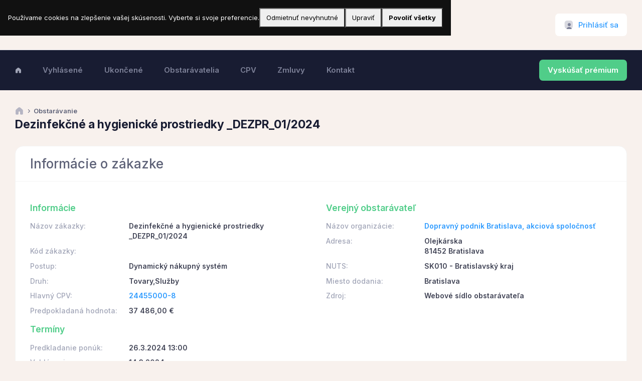

--- FILE ---
content_type: text/html;charset=UTF-8
request_url: https://www.verejnesutaze.sk/tender/24197/
body_size: 7292
content:


<!DOCTYPE html>
<html lang="sk">

<head>
    <title>Dezinfekčné a hygienické prostriedky _DEZPR_01/2024 - verejn</title>
    <meta charset="utf-8" />
    <meta name="description" content="Verejné obstarávanie Dezinfekčné a hygienické prostriedky _DEZPR_01/2024 verejné súťaž" />
    <meta name="keywords" content="24455000-8, Dynamický nákupný systém , Tovary,Služby, verejná zákazka" />
    <meta name="viewport" content="width=device-width, initial-scale=1" />
    <meta property="og:locale" content="sk_SK" />
    <meta property="og:type" content="article" />
    <meta property="og:title" content="Dezinfekčné a hygienické prostriedky _DEZPR_01/2024 - verejn" />
    <meta property="og:url" content="https://www.verejnesutaze.sk" />
    <meta property="og:site_name" content="Verejné súťaže" />
    <meta property="og:image" content="https://www.verejnesutaze.sk/img/OfficeMeeting2.png" />

    
    <link rel="canonical" href="https://www.verejnesutaze.sk/tender/24197/" />
    
    <link rel="shortcut icon" href="/favicon.ico" />

    
    <link rel="stylesheet" href="https://fonts.googleapis.com/css?family=Inter:300,400,500,600,700" />
    

              
      
    

    
    <link href="https://cdn.verejnesutaze.sk/assets/plugins/global/plugins.bundle.css" rel="stylesheet" type="text/css" />
    <link href="https://cdn.verejnesutaze.sk/assets/css/style.bundle.css" rel="stylesheet" type="text/css" />
    

    <!-- Google Tag Manager -->
    <script>(function(w,d,s,l,i){w[l]=w[l]||[];w[l].push({'gtm.start':
    new Date().getTime(),event:'gtm.js'});var f=d.getElementsByTagName(s)[0],
    j=d.createElement(s),dl=l!='dataLayer'?'&l='+l:'';j.async=true;j.src=
    'https://www.googletagmanager.com/gtm.js?id='+i+dl;f.parentNode.insertBefore(j,f);
    })(window,document,'script','dataLayer','GTM-KZ9HRKV6');</script>
    <!-- End Google Tag Manager -->	    

    
    <script src="https://cdn.jsdelivr.net/npm/axios/dist/axios.min.js"></script>
    <script src="https://cdn.jsdelivr.net/npm/vue@3.2.13/dist/vue.global.prod.js"></script>

    <link href="https://cdn.jsdelivr.net/npm/vue-select@3.16.0/dist/vue-select.css" rel="stylesheet">
    <script src="https://cdn.jsdelivr.net/npm/vue-select@3.16.0/dist/vue-select.min.js"></script>
    
</head>

   


<body id="kt_app_body" data-kt-app-header-stacked="true" data-kt-app-header-primary-enabled="true" data-kt-app-header-secondary-enabled="true" data-kt-app-toolbar-enabled="true" class="app-default">


<script>var defaultThemeMode = "light"; var themeMode; if ( document.documentElement ) { if ( document.documentElement.hasAttribute("data-bs-theme-mode")) { themeMode = document.documentElement.getAttribute("data-bs-theme-mode"); } else { if ( localStorage.getItem("data-bs-theme") !== null ) { themeMode = localStorage.getItem("data-bs-theme"); } else { themeMode = defaultThemeMode; } } if (themeMode === "system") { themeMode = window.matchMedia("(prefers-color-scheme: dark)").matches ? "dark" : "light"; } document.documentElement.setAttribute("data-bs-theme", themeMode); }</script>



<div class="d-flex flex-column flex-root app-root" id="kt_app_root">
    
    <div class="app-page flex-column flex-column-fluid" id="kt_app_page">
        
        
        


<div id="kt_app_header" class="app-header mb-6 mb-lg-10">
    
    <div class="app-header-primary" data-kt-sticky="true" data-kt-sticky-activate="{default: false, lg: true}" data-kt-sticky-name="app-header-primary-sticky" data-kt-sticky-offset="{default: false, lg: '300px'}">
        
        <div class="app-container container-xxl d-flex align-items-stretch justify-content-between">
            
            <div class="d-flex align-items-center d-lg-none ms-n2 me-2" title="Show sidebar menu">
                <div class="btn btn-icon btn-active-color-primary w-35px h-35px" id="kt_app_header_menu_toggle">
                    <i class="ki-duotone ki-abstract-14 fs-2">
                        <span class="path1"></span>
                        <span class="path2"></span>
                    </i>
                </div>
            </div>
            
            
            <div class="d-flex align-items-center flex-grow-1 flex-lg-grow-0 me-lg-15">
                <a href="/">
                    <img alt="Logo" src="https://cdn.verejnesutaze.sk/assets/media/logos/verejne-sutaze-small.png" class="h-25px d-sm-none" />
                    <img alt="Logo" src="https://cdn.verejnesutaze.sk/assets/media/logos/verejne-sutaze.png" class="h-40px d-none d-sm-inline app-sidebar-logo-default theme-light-show" />
                    <img alt="Logo" src="https://cdn.verejnesutaze.sk/assets/media/logos/verejne-sutaze-dark.png" class="h-40px d-none d-sm-inline app-sidebar-logo-default theme-dark-show" />
                </a>
            </div>
            
            
            <div class="app-navbar flex-shrink-0">
                
                
                
                

                
                    
                

                
                      
                

                
                

    <div class="app-navbar-item ms-3 ms-lg-6">
        <!--begin::Menu wrapper-->
        <div class="btn btn-flex btn-sm custom-btn h-35px h-lg-45px position-relative" id="kt_drawer_chat_toggle">
            <i class="ki-duotone ki-user-square fs-2">
            <i class="path1"></i>
            <i class="path2"></i>
            <i class="path3"></i>
            </i>&nbsp;<a href="/prihlasenie/" id="LoginButton" class="fs-5">Prihlásiť sa</a>
            
        </div>
        <!--end::Menu wrapper-->
    </div>

    		

<div class="modal fade" tabindex="-1" id="LoginModal">
	<div class="modal-dialog modal-dialog-scrollable modal-xl">
		<div class="modal-content">
			<div class="modal-header">
				<h5 class="modal-title">Prihlásenie</h5>

				<!--begin::Close-->
				<div class="btn btn-icon btn-sm btn-active-light-primary ms-2" data-bs-dismiss="modal" aria-label="Close">
					<span class="ki-outline ki-cross-square fs-2x"></span>
				</div>
				<!--end::Close-->
			</div>

			<div class="modal-body">		
		
					

						
			</div>

			

		</div>
	</div>
</div>


   
                
                
            </div>
            
        </div>
        
    </div>
    
    
    <div class="app-header-secondary">
        
        <div class="app-container container-xxl d-flex align-items-stretch">
            
            <div class="d-flex flex-stack flex-row-fluid" id="kt_app_header_wrapper">
                
                <div class="">
                    


<div class="app-header-menu app-header-mobile-drawer align-items-stretch" data-kt-drawer="true" data-kt-drawer-name="app-header-menu" data-kt-drawer-activate="{default: true, lg: false}" data-kt-drawer-overlay="true" data-kt-drawer-width="250px" data-kt-drawer-direction="start" data-kt-drawer-toggle="#kt_app_header_menu_toggle" data-kt-swapper="true" data-kt-swapper-mode="{default: 'append', lg: 'prepend'}" data-kt-swapper-parent="{default: '#kt_app_body', lg: '#kt_app_header_wrapper'}">
    
    <div class="menu menu-rounded menu-active-bg menu-state-primary menu-column menu-lg-row menu-title-gray-700 menu-icon-gray-500 menu-arrow-gray-500 menu-bullet-gray-500 my-5 my-lg-0 align-items-stretch fw-semibold px-2 px-lg-0" id="kt_app_header_menu" data-kt-menu="true">
        
        

            
            <div class="menu-item  menu-lg-down-accordion me-0 me-lg-2">

                
                

                    <a class="menu-link" href="/">
                        <span class="menu-title">
                            <i class="ki-duotone ki-home"></i>
                        </span>
                        <span class="menu-arrow d-lg-none"></span>
                    </a>                    

                
                

            </div>
            
        

            
            <div class="menu-item  menu-lg-down-accordion me-0 me-lg-2">

                
                
                    
                    <a class="menu-link" href="/vyhlasene-obstaravania/">
                        <span class="menu-title">Vyhlásené</span>
                        <span class="menu-arrow d-lg-none"></span>
                    </a>

                
                

            </div>
            
        

            
            <div class="menu-item  menu-lg-down-accordion me-0 me-lg-2">

                
                
                    
                    <a class="menu-link" href="/ukoncene-obstaravania/">
                        <span class="menu-title">Ukončené</span>
                        <span class="menu-arrow d-lg-none"></span>
                    </a>

                
                

            </div>
            
        

            
            <div class="menu-item  menu-lg-down-accordion me-0 me-lg-2">

                
                
                    
                    <a class="menu-link" href="/obstaravatelia/">
                        <span class="menu-title">Obstarávatelia</span>
                        <span class="menu-arrow d-lg-none"></span>
                    </a>

                
                

            </div>
            
        

            
            <div class="menu-item  menu-lg-down-accordion me-0 me-lg-2">

                
                
                    
                    <a class="menu-link" href="/cpv-kody/">
                        <span class="menu-title">CPV</span>
                        <span class="menu-arrow d-lg-none"></span>
                    </a>

                
                

            </div>
            
        

            
            <div class="menu-item  menu-lg-down-accordion me-0 me-lg-2">

                
                
                    
                    <a class="menu-link" href="/zmluvy/">
                        <span class="menu-title">Zmluvy</span>
                        <span class="menu-arrow d-lg-none"></span>
                    </a>

                
                

            </div>
            
        

            
            <div class="menu-item  menu-lg-down-accordion me-0 me-lg-2">

                
                
                    
                    <a class="menu-link" href="/kontakt/">
                        <span class="menu-title">Kontakt</span>
                        <span class="menu-arrow d-lg-none"></span>
                    </a>

                
                

            </div>
            
        
      
    </div>
    
</div>
    


                </div>
                
                
                
                    <a href="/premium-ucet/" class="btn btn-flex btn-sm fw-bold btn-success py-3 fs-5 d-none d-sm-none d-md-none d-lg-block">Vyskúšať prémium</a>
                

            </div>
            
        </div>
        
    </div>
    
</div>



        

        
        <div class="app-wrapper flex-column flex-row-fluid" id="kt_app_wrapper">    

			
			<div id="kt_app_toolbar" class="app-toolbar align-items-center">            
                


<div id="kt_app_toolbar_container" class="app-container container-xxl">
    
    <div class="d-flex flex-stack flex-row-fluid">
        
        <div class="d-flex flex-column flex-row-fluid">
            
            

            <ul class="breadcrumb breadcrumb-separatorless fw-semibold mb-1">
                <!--begin::Item-->
                <li class="breadcrumb-item text-gray-700 fw-bold lh-1">
                    <a href="/" class="text-white">
                        <i class="ki-duotone ki-home fs-3 text-gray-400"></i>
                    </a>
                </li>
                <!--end::Item-->
                <!--begin::Item-->
                <li class="breadcrumb-item">
                    <i class="ki-duotone ki-right fs-7 text-gray-700 mx-n1 lh-0"></i>
                </li>
                <!--end::Item-->

                

                <!--begin::Item-->
                <li class="breadcrumb-item text-gray-700 fw-bold lh-1">Obstarávanie</li>
                <!--end::Item-->

            </ul>
            

            
            <div class="page-title d-flex align-items-center me-3">
                
                
                    <h1 class="page-heading d-flex text-dark fw-bolder fs-1 flex-column justify-content-center my-0">Dezinfekčné a hygienické prostriedky _DEZPR_01/2024</h1>
                
                
            </div>
            

        </div>
        
        
        
        
        

    </div>
    
</div>
    


            </div>    
            

            
            <div class="app-container container-xxl d-flex">

                
                <div class="app-main flex-column flex-row-fluid" id="kt_app_main">
                    
                    
                    <div class="d-flex flex-column flex-column-fluid">

                        
                        <div id="kt_app_content" class="app-content px-0">

						
						

<div class="card mb-5">

    

        <div class="card-header card-header-stretch">
            <h2 class="card-title fs-2x text-gray-700">Informácie o zákazke</h2>
            <div class="card-toolbar">

                
                
            </div>
        </div>

    

    <div class="card-body">
        



<div class="row">

    <div class="col-md-6">

        <h3 class="text-success mb-5 mt-5">Informácie</h3>

        <div class="row mb-3">
            <span class="col-lg-4 fs-6 fw-semibold text-muted">Názov zákazky:</span>
            <span class="col-lg-8 fs-6 fw-bold text-gray-800">Dezinfekčné a hygienické prostriedky _DEZPR_01/2024</span>            
        </div>        

        <div class="row mb-3">
            <span class="col-lg-4 fs-6 fw-semibold text-muted">Kód zákazky:</span>
            <span class="col-lg-8 fs-6 fw-bold text-gray-800"></span>            
        </div>

        

        <div class="row mb-3">
            <span class="col-lg-4 fs-6 fw-semibold text-muted">Postup:</span>
            <span class="col-lg-8 fs-6 fw-bold text-gray-800">Dynamický nákupný systém </span>            
        </div>
        
        <div class="row mb-3">
            <span class="col-lg-4 fs-6 fw-semibold text-muted">Druh:</span>
            <span class="col-lg-8 fs-6 fw-bold text-gray-800">Tovary,Služby</span>            
        </div>

        
            
            <div class="row mb-3">
                <span class="col-lg-4 fs-6 fw-semibold text-muted">Hlavný CPV:</span>
                <span class="col-lg-8 fs-6 fw-bold text-gray-800"><a href="/cpv/24455000-8/">24455000-8</a></span>      
            </div>

            

        <div class="row mb-3">
            <span class="col-lg-4 fs-6 fw-semibold text-muted">Predpokladaná hodnota:</span>
            <span class="col-lg-8 fs-6 fw-bold text-gray-800">37 486,00 €</span>      
        </div>
        
        <h3 class="text-success  mb-5 mt-5">Termíny</h3>

        <div class="row mb-3">
            <span class="col-lg-4 fs-6 fw-semibold text-muted">Predkladanie ponúk:</span>
            <span class="col-lg-8 fs-6 fw-bold text-gray-800">26.3.2024 13:00</span>      
        </div>

        <div class="row mb-3">
            <span class="col-lg-4 fs-6 fw-semibold text-muted">Vyhlásenie:</span>
            <span class="col-lg-8 fs-6 fw-bold text-gray-800">14.3.2024</span>      
        </div>

    </div>

    <div class="col-md-6">

        <h3 class="text-success mb-5 mt-5">Verejný obstarávateľ</h3>

        <div class="row mb-3">
            <span class="col-lg-4 fs-6 fw-semibold text-muted">Názov organizácie:</span>
            <span class="col-lg-8 fs-6 fw-bold text-gray-800"><a href="/obstaravatel/00492736/">Dopravný podnik Bratislava, akciová spoločnosť</a></span>            
        </div>

        

            <div class="row mb-3">
                <span class="col-lg-4 fs-6 fw-semibold text-muted">Adresa:</span>
                <span class="col-lg-8 fs-6 fw-bold text-gray-800">Olejkárska<br>81452 Bratislava</span>            
            </div>            

        

        <div class="row mb-3">
            <span class="col-lg-4 fs-6 fw-semibold text-muted">NUTS:</span>
            <span class="col-lg-8 fs-6 fw-bold text-gray-800">SK010 - Bratislavský kraj</span>            
        </div>
        
        <div class="row mb-3">
            <span class="col-lg-4 fs-6 fw-semibold text-muted">Miesto dodania:</span>
            <span class="col-lg-8 fs-6 fw-bold text-gray-800">Bratislava</span>            
        </div>
        
        <div class="row mb-3">
            <span class="col-lg-4 fs-6 fw-semibold text-muted">Zdroj:</span>
            <span class="col-lg-8 fs-6 fw-bold text-gray-800">Webové sídlo obstarávateľa</span>
        </div>

                


    </div>

</div>




    </div>

    
    
</div>



<div class="card p-lg-5 mb-5">

    

    <div class="card-body">
        

  

<div class="row">

    <div class="col-md-12">

        <h3 class="text-success mb-5 mt-5">Linky a dokumenty</h3>

        

                <div class="row mb-3">
                    <span class="col-lg-2 fs-6 fw-semibold text-muted">Zákazka:</span>
                    <span class="col-lg-10 fs-6 fw-bold text-gray-800"><a href="https://josephine.proebiz.com/sk/tender/54116/summary">Detail zákazky na webe verejného obstarávateľa</a></span>                                                                                       
                </div>

            

                <div class="row mb-3">
                    <span class="col-lg-2 fs-6 fw-semibold text-muted">Výzva:</span>
                    <span class="col-lg-10 fs-6 fw-bold text-gray-800"><a href="https://josephine.proebiz.com/sk/tender/54116/summary/download/426363">Výzva na účasť / predkladanie ponúk</a></span>                                                                                       
                </div>
                
            
    </div>

</div>



    </div>

    
    
</div>



                        </div>
                        

                    </div>
                    

                    
                    

<div id="kt_app_footer" class="app-footer d-flex flex-column flex-md-row align-items-center flex-center flex-md-stack pb-2 pb-lg-4">
    
    <div class="text-dark order-2 order-md-1 fs-5">
        <span class="text-muted fw-semibold me-1">&copy;2024</span>
        <a href="https://www.ebiz.sk" target="_blank" class="text-gray-600 fw-semibold text-hover-primary">eBIZ a.s.</a>
    </div>
    
    
    <ul class="menu menu-gray-600 menu-hover-primary fw-semibold order-1 fs-5">
        <li class="menu-item px-2">
            <a href="https://www.eProcurement.sk" target="_blank" class="menu-link px-2">eProcurement</a>
        </li>        
        <li class="menu-item px-2">
            <a href="https://www.ezakazky.sk" target="_blank" class="menu-link px-2">eZakazky</a>
        </li>
        <li class="menu-item px-2">
            <a href="https://www.eaukcie.sk" target="_blank" class="menu-link px-2">eAukcie</a>
        </li>
    </ul>
    
</div>


                    

                </div>
                
        </div>
        

    
    </div>        


</div>




<script>var hostUrl = "https://cdn.verejnesutaze.sk/assets/";</script>


<script src="https://cdn.verejnesutaze.sk/assets/plugins/global/plugins.bundle.js"></script>
<script src="https://cdn.verejnesutaze.sk/assets/js/scripts.bundle.js"></script>




<script src="https://cdn.verejnesutaze.sk/assets/plugins/custom/fullcalendar/fullcalendar.bundle.js"></script>







<script src="https://cdn.verejnesutaze.sk/assets/js/widgets.bundle.js"></script>
<script src="https://cdn.verejnesutaze.sk/assets/js/custom/widgets.js"></script>









<script>
    $('#LoginModal').on('show.bs.modal', function (e) {
        $(this).find('.modal-body').load(e.relatedTarget.href);
    });    
</script>






<!-- Global site tag (gtag.js) - Google Analytics -->
<script async src="https://www.googletagmanager.com/gtag/js?id=G-3VMY0PDF79"></script>
<script>
	window.dataLayer = window.dataLayer || [];
	function gtag(){dataLayer.push(arguments);}
	gtag('js', new Date());	
	gtag('config', 'G-3VMY0PDF79');
</script>
<div id="cc-banner" style="position:fixed;inset:auto 0 0 0; background:#111; color:#fff; padding:16px; z-index:99999; display:none;">
    <div style="max-width:900px;margin:0 auto; display:flex; gap:12px; align-items:center; flex-wrap:wrap;">
      <div style="flex:1 1 420px;">
        Používame cookies na zlepšenie vašej skúsenosti. Vyberte si svoje preferencie. 
        
      </div>
      <button id="cc-reject" style="padding:8px 12px;">Odmietnuť nevyhnutné</button>
      <button id="cc-customize" style="padding:8px 12px;">Upraviť</button>
      <button id="cc-accept" style="padding:8px 12px; font-weight:700;">Povoliť všetky</button>
    </div>
  </div>
  
  <!-- Simple modal for customization -->
  <div id="cc-modal" style="position:fixed; inset:0; background:rgba(0,0,0,.6); display:none; z-index:100000;">             
    <div style="background:#fff; color:#111; max-width:560px; margin:10vh auto; padding:20px; border-radius:8px;">
      <h3>Nastavenia cookies</h3>
      <label style="display:block; margin:.6rem 0; opacity:.7;">    
        <input type="checkbox" checked disabled> Nevyhnutné (vždy povolené)
      </label>
      
      <label style="display:block; margin:.6rem 0;">
        <input type="checkbox" id="cc-analytics"> Analytické
      </label>
      
      <div style="display:flex; gap:8px; justify-content:flex-end; margin-top:12px;">
        <button id="cc-save">Uložiť</button>
        <button id="cc-cancel">Zrušiť</button>
      </div>
    </div>
  </div>
  
  <script>
  (function(){
    const KEY = "COOKIE-CONSENT";
    const VERSION = "1.1"; // bump if your policy changes to re-prompt users
  
    function getConsent(){
        try {
            const cookies = document.cookie.split('; ');
            const consentCookie = cookies.find(cookie => cookie.startsWith(KEY + '='));
            if (!consentCookie) return null;
            return JSON.parse(decodeURIComponent(consentCookie.split('=')[1]));       
        } catch (e) {
            return null;
        }
    }
    
    function showBannerIfNeeded(){
      const c = getConsent();
      console.log(c);
      if(!c || c.v !== VERSION){ 
        document.getElementById('cc-banner').style.display='block';
      }
    }
    async function saveConsent(opts){
      // call CF endpoint to set a first-party cookie server-side
      await fetch('/consent.cfm', {
        method:'POST',
        headers:{'Content-Type':'application/json'},
        body: JSON.stringify(opts)
      });
      // Optionally load scripts immediately after grant:
      if (opts.analytics) { loadAnalytics(); }
      if (opts.marketing) { loadMarketing(); }
    }
  
    // Example lazy loaders (only run after consent)
    function loadAnalytics(){
      if (window.__analyticsLoaded) return;
      window.__analyticsLoaded = true;
      // Example: Google Tag (gtag.js)
      const s = document.createElement('script');
      s.src = "https://www.googletagmanager.com/gtag/js?id=G-3VMY0PDF79";
      s.async = true;
      document.head.appendChild(s);
      window.dataLayer = window.dataLayer || [];
      function gtag(){ dataLayer.push(arguments); } window.gtag = gtag;
      gtag('js', new Date());
      gtag('config', 'G-3VMY0PDF79');
    }

    function loadMarketing(){
      // load your ads/remarketing tags here
    }
  
    // Wire up UI
    const banner = document.getElementById('cc-banner');
    const modal  = document.getElementById('cc-modal');
    document.getElementById('cc-accept').onclick = async () => {
      banner.style.display='none';
      await saveConsent({v:VERSION, ts:new Date().toISOString(), necessary:true, functional:true, analytics:true, marketing:true});
    };
    document.getElementById('cc-reject').onclick = async () => {
      banner.style.display='none';
      await saveConsent({v:VERSION, ts:new Date().toISOString(), necessary:true, functional:false, analytics:false, marketing:false});
    };
    document.getElementById('cc-customize').onclick = () => { modal.style.display='block'; };
    document.getElementById('cc-cancel').onclick = () => { modal.style.display='none'; };
    document.getElementById('cc-save').onclick = async () => {
      modal.style.display='none'; banner.style.display='none';
      const functional = document.getElementById('cc-functional').checked;
      const analytics  = document.getElementById('cc-analytics').checked;
      const marketing  = document.getElementById('cc-marketing').checked;
      await saveConsent({v:VERSION, ts:new Date().toISOString(), necessary:true, functional, analytics, marketing});
    };
  
    showBannerIfNeeded();
  })();
  </script>



</body>


</html>



--- FILE ---
content_type: application/javascript
request_url: https://cdn.verejnesutaze.sk/assets/js/widgets.bundle.js
body_size: 50687
content:
"use strict";var KTCardsWidget1={init:function(){!function(){var e=document.getElementById("kt_card_widget_1_chart");if(e){var t=e.getAttribute("data-kt-chart-color"),a=parseInt(KTUtil.css(e,"height")),l=KTUtil.getCssVariableValue("--bs-gray-500"),r=KTUtil.isHexColor(t)?t:KTUtil.getCssVariableValue("--bs-"+t),o=KTUtil.getCssVariableValue("--bs-gray-300"),i=new ApexCharts(e,{series:[{name:"Sales",data:[30,75,55,45,30,60,75,50],margin:{left:5,right:5}}],chart:{fontFamily:"inherit",type:"bar",height:a,toolbar:{show:!1},sparkline:{enabled:!0}},plotOptions:{bar:{horizontal:!1,columnWidth:["35%"],borderRadius:6}},legend:{show:!1},dataLabels:{enabled:!1},stroke:{show:!0,width:4,colors:["transparent"]},xaxis:{axisBorder:{show:!1},axisTicks:{show:!1},labels:{show:!1,style:{colors:l,fontSize:"12px"}},crosshairs:{show:!1}},yaxis:{labels:{show:!1,style:{colors:l,fontSize:"12px"}}},fill:{type:"solid"},states:{normal:{filter:{type:"none",value:0}},hover:{filter:{type:"none",value:0}},active:{allowMultipleDataPointsSelection:!1,filter:{type:"none",value:0}}},tooltip:{style:{fontSize:"12px"},x:{formatter:function(e){return"Feb: "+e}},y:{formatter:function(e){return e+"%"}}},colors:[r,o],grid:{borderColor:!1,strokeDashArray:4,yaxis:{lines:{show:!0}},padding:{top:10,left:25,right:25}}});setTimeout((function(){i.render()}),300)}}()}};"undefined"!=typeof module&&(module.exports=KTCardsWidget1),KTUtil.onDOMContentLoaded((function(){KTCardsWidget1.init()}));var KTCardsWidget10={init:function(){!function(){var e=document.getElementById("kt_card_widget_10_chart");if(e){var t={size:e.getAttribute("data-kt-size")?parseInt(e.getAttribute("data-kt-size")):70,lineWidth:e.getAttribute("data-kt-line")?parseInt(e.getAttribute("data-kt-line")):11,rotate:e.getAttribute("data-kt-rotate")?parseInt(e.getAttribute("data-kt-rotate")):145},a=document.createElement("canvas"),l=document.createElement("span");"undefined"!=typeof G_vmlCanvasManager&&G_vmlCanvasManager.initElement(a);var r=a.getContext("2d");a.width=a.height=t.size,e.appendChild(l),e.appendChild(a),r.translate(t.size/2,t.size/2),r.rotate((t.rotate/180-.5)*Math.PI);var o=(t.size-t.lineWidth)/2,i=function(e,t,a){a=Math.min(Math.max(0,a||1),1),r.beginPath(),r.arc(0,0,o,0,2*Math.PI*a,!1),r.strokeStyle=e,r.lineCap="round",r.lineWidth=t,r.stroke()};i("#E4E6EF",t.lineWidth,1),i(KTUtil.getCssVariableValue("--bs-primary"),t.lineWidth,100/150),i(KTUtil.getCssVariableValue("--bs-success"),t.lineWidth,.4)}}()}};"undefined"!=typeof module&&(module.exports=KTCardsWidget10),KTUtil.onDOMContentLoaded((function(){KTCardsWidget10.init()}));var KTCardWidget12=function(){var e={self:null,rendered:!1},t=function(e){var t=document.getElementById("kt_card_widget_12_chart");if(t){var a=parseInt(KTUtil.css(t,"height")),l=KTUtil.getCssVariableValue("--bs-border-dashed-color"),r=KTUtil.getCssVariableValue("--bs-gray-800"),o={series:[{name:"Sales",data:[3.5,5.7,2.8,5.9,4.2,5.6,4.3,4.5,5.9,4.5,5.7,4.8,5.7]}],chart:{fontFamily:"inherit",type:"area",height:a,toolbar:{show:!1}},legend:{show:!1},dataLabels:{enabled:!1},fill:{type:"solid",opacity:0},stroke:{curve:"smooth",show:!0,width:2,colors:[r]},xaxis:{axisBorder:{show:!1},axisTicks:{show:!1},labels:{show:!1},crosshairs:{position:"front",stroke:{color:r,width:1,dashArray:3}},tooltip:{enabled:!0,formatter:void 0,offsetY:0,style:{fontSize:"12px"}}},yaxis:{labels:{show:!1}},states:{normal:{filter:{type:"none",value:0}},hover:{filter:{type:"none",value:0}},active:{allowMultipleDataPointsSelection:!1,filter:{type:"none",value:0}}},tooltip:{style:{fontSize:"12px"},x:{formatter:function(e){return"Feb "+e}},y:{formatter:function(e){return"10"*e+"K"}}},colors:[KTUtil.getCssVariableValue("--bs-success")],grid:{borderColor:l,strokeDashArray:4,padding:{top:0,right:-20,bottom:-20,left:-20},yaxis:{lines:{show:!0}}},markers:{strokeColor:r,strokeWidth:2}};e.self=new ApexCharts(t,o),setTimeout((function(){e.self.render(),e.rendered=!0}),200)}};return{init:function(){t(e),KTThemeMode.on("kt.thememode.change",(function(){e.rendered&&e.self.destroy(),t(e)}))}}}();"undefined"!=typeof module&&(module.exports=KTCardWidget12),KTUtil.onDOMContentLoaded((function(){KTCardWidget12.init()}));var KTCardWidget13=function(){var e={self:null,rendered:!1},t=function(e){var t=document.getElementById("kt_card_widget_13_chart");if(t){var a=parseInt(KTUtil.css(t,"height")),l=KTUtil.getCssVariableValue("--bs-border-dashed-color"),r=KTUtil.getCssVariableValue("--bs-gray-800"),o={series:[{name:"Shipments",data:[1.5,4.5,2,3,2,4,2.5,2,2.5,4,3.5,4.5,2.5]}],chart:{fontFamily:"inherit",type:"area",height:a,toolbar:{show:!1}},legend:{show:!1},dataLabels:{enabled:!1},fill:{type:"solid",opacity:0},stroke:{curve:"smooth",show:!0,width:2,colors:[r]},xaxis:{axisBorder:{show:!1},axisTicks:{show:!1},labels:{show:!1},crosshairs:{position:"front",stroke:{color:r,width:1,dashArray:3}},tooltip:{enabled:!0,formatter:void 0,offsetY:0,style:{fontSize:"12px"}}},yaxis:{labels:{show:!1}},states:{normal:{filter:{type:"none",value:0}},hover:{filter:{type:"none",value:0}},active:{allowMultipleDataPointsSelection:!1,filter:{type:"none",value:0}}},tooltip:{style:{fontSize:"12px"},x:{formatter:function(e){return"Feb "+e}},y:{formatter:function(e){return"10"*e+"K"}}},colors:[KTUtil.getCssVariableValue("--bs-success")],grid:{borderColor:l,strokeDashArray:4,padding:{top:0,right:-20,bottom:-20,left:-20},yaxis:{lines:{show:!0}}},markers:{strokeColor:r,strokeWidth:2}};e.self=new ApexCharts(t,o),setTimeout((function(){e.self.render(),e.rendered=!0}),200)}};return{init:function(){t(e),KTThemeMode.on("kt.thememode.change",(function(){e.rendered&&e.self.destroy(),t(e)}))}}}();"undefined"!=typeof module&&(module.exports=KTCardWidget13),KTUtil.onDOMContentLoaded((function(){KTCardWidget13.init()}));var KTCardsWidget17={init:function(){!function(){var e=document.getElementById("kt_card_widget_17_chart");if(e){var t={size:e.getAttribute("data-kt-size")?parseInt(e.getAttribute("data-kt-size")):70,lineWidth:e.getAttribute("data-kt-line")?parseInt(e.getAttribute("data-kt-line")):11,rotate:e.getAttribute("data-kt-rotate")?parseInt(e.getAttribute("data-kt-rotate")):145},a=document.createElement("canvas"),l=document.createElement("span");"undefined"!=typeof G_vmlCanvasManager&&G_vmlCanvasManager.initElement(a);var r=a.getContext("2d");a.width=a.height=t.size,e.appendChild(l),e.appendChild(a),r.translate(t.size/2,t.size/2),r.rotate((t.rotate/180-.5)*Math.PI);var o=(t.size-t.lineWidth)/2,i=function(e,t,a){a=Math.min(Math.max(0,a||1),1),r.beginPath(),r.arc(0,0,o,0,2*Math.PI*a,!1),r.strokeStyle=e,r.lineCap="round",r.lineWidth=t,r.stroke()};i("#E4E6EF",t.lineWidth,1),i(KTUtil.getCssVariableValue("--bs-primary"),t.lineWidth,100/150),i(KTUtil.getCssVariableValue("--bs-success"),t.lineWidth,.4)}}()}};"undefined"!=typeof module&&(module.exports=KTCardsWidget17),KTUtil.onDOMContentLoaded((function(){KTCardsWidget17.init()}));var KTCardsWidget19={init:function(){!function(){var e=document.getElementById("kt_card_widget_19_chart");if(e){var t={size:e.getAttribute("data-kt-size")?parseInt(e.getAttribute("data-kt-size")):70,lineWidth:e.getAttribute("data-kt-line")?parseInt(e.getAttribute("data-kt-line")):11,rotate:e.getAttribute("data-kt-rotate")?parseInt(e.getAttribute("data-kt-rotate")):145},a=document.createElement("canvas"),l=document.createElement("span");"undefined"!=typeof G_vmlCanvasManager&&G_vmlCanvasManager.initElement(a);var r=a.getContext("2d");a.width=a.height=t.size,e.appendChild(l),e.appendChild(a),r.translate(t.size/2,t.size/2),r.rotate((t.rotate/180-.5)*Math.PI);var o=(t.size-t.lineWidth)/2,i=function(e,t,a){a=Math.min(Math.max(0,a||1),1),r.beginPath(),r.arc(0,0,o,0,2*Math.PI*a,!1),r.strokeStyle=e,r.lineCap="round",r.lineWidth=t,r.stroke()};i("#E4E6EF",t.lineWidth,1),i(KTUtil.getCssVariableValue("--bs-primary"),t.lineWidth,100/150),i(KTUtil.getCssVariableValue("--bs-success"),t.lineWidth,.4)}}()}};"undefined"!=typeof module&&(module.exports=KTCardsWidget19),KTUtil.onDOMContentLoaded((function(){KTCardsWidget19.init()}));var KTCardsWidget4={init:function(){!function(){var e=document.getElementById("kt_card_widget_4_chart");if(e){var t={size:e.getAttribute("data-kt-size")?parseInt(e.getAttribute("data-kt-size")):70,lineWidth:e.getAttribute("data-kt-line")?parseInt(e.getAttribute("data-kt-line")):11,rotate:e.getAttribute("data-kt-rotate")?parseInt(e.getAttribute("data-kt-rotate")):145},a=document.createElement("canvas"),l=document.createElement("span");"undefined"!=typeof G_vmlCanvasManager&&G_vmlCanvasManager.initElement(a);var r=a.getContext("2d");a.width=a.height=t.size,e.appendChild(l),e.appendChild(a),r.translate(t.size/2,t.size/2),r.rotate((t.rotate/180-.5)*Math.PI);var o=(t.size-t.lineWidth)/2,i=function(e,t,a){a=Math.min(Math.max(0,a||1),1),r.beginPath(),r.arc(0,0,o,0,2*Math.PI*a,!1),r.strokeStyle=e,r.lineCap="round",r.lineWidth=t,r.stroke()};i("#E4E6EF",t.lineWidth,1),i(KTUtil.getCssVariableValue("--bs-danger"),t.lineWidth,100/150),i(KTUtil.getCssVariableValue("--bs-primary"),t.lineWidth,.4)}}()}};"undefined"!=typeof module&&(module.exports=KTCardsWidget4),KTUtil.onDOMContentLoaded((function(){KTCardsWidget4.init()}));var KTCardsWidget6={init:function(){!function(){var e=document.getElementById("kt_card_widget_6_chart");if(e){var t=parseInt(KTUtil.css(e,"height")),a=KTUtil.getCssVariableValue("--bs-gray-500"),l=KTUtil.getCssVariableValue("--bs-border-dashed-color"),r=KTUtil.getCssVariableValue("--bs-primary"),o=KTUtil.getCssVariableValue("--bs-gray-300"),i=new ApexCharts(e,{series:[{name:"Sales",data:[30,60,53,45,60,75,53]}],chart:{fontFamily:"inherit",type:"bar",height:t,toolbar:{show:!1},sparkline:{enabled:!0}},plotOptions:{bar:{horizontal:!1,columnWidth:["55%"],borderRadius:6}},legend:{show:!1},dataLabels:{enabled:!1},stroke:{show:!0,width:9,colors:["transparent"]},xaxis:{axisBorder:{show:!1},axisTicks:{show:!1,tickPlacement:"between"},labels:{show:!1,style:{colors:a,fontSize:"12px"}},crosshairs:{show:!1}},yaxis:{labels:{show:!1,style:{colors:a,fontSize:"12px"}}},fill:{type:"solid"},states:{normal:{filter:{type:"none",value:0}},hover:{filter:{type:"none",value:0}},active:{allowMultipleDataPointsSelection:!1,filter:{type:"none",value:0}}},tooltip:{style:{fontSize:"12px"},x:{formatter:function(e){return"Feb: "+e}},y:{formatter:function(e){return e+"%"}}},colors:[r,o],grid:{padding:{left:10,right:10},borderColor:l,strokeDashArray:4,yaxis:{lines:{show:!0}}}});setTimeout((function(){i.render()}),300)}}()}};"undefined"!=typeof module&&(module.exports=KTCardsWidget6),KTUtil.onDOMContentLoaded((function(){KTCardsWidget6.init()}));var KTCardWidget8=function(){var e={self:null,rendered:!1},t=function(e){var t=document.getElementById("kt_card_widget_8_chart");if(t){var a=parseInt(KTUtil.css(t,"height")),l=KTUtil.getCssVariableValue("--bs-border-dashed-color"),r=KTUtil.getCssVariableValue("--bs-gray-800"),o={series:[{name:"Sales",data:[4.5,5.7,2.8,5.9,4.2,5.6,5.2,4.5,5.9,4.5,5.7,4.8,5.7]}],chart:{fontFamily:"inherit",type:"area",height:a,toolbar:{show:!1}},legend:{show:!1},dataLabels:{enabled:!1},fill:{type:"solid",opacity:0},stroke:{curve:"smooth",show:!0,width:2,colors:[r]},xaxis:{axisBorder:{show:!1},axisTicks:{show:!1},labels:{show:!1},crosshairs:{position:"front",stroke:{color:r,width:1,dashArray:3}},tooltip:{enabled:!0,formatter:void 0,offsetY:0,style:{fontSize:"12px"}}},yaxis:{labels:{show:!1}},states:{normal:{filter:{type:"none",value:0}},hover:{filter:{type:"none",value:0}},active:{allowMultipleDataPointsSelection:!1,filter:{type:"none",value:0}}},tooltip:{style:{fontSize:"12px"},x:{formatter:function(e){return"Feb "+e}},y:{formatter:function(e){return"$"+e+"K"}}},colors:[KTUtil.getCssVariableValue("--bs-success")],grid:{borderColor:l,strokeDashArray:4,padding:{top:0,right:-20,bottom:-20,left:-20},yaxis:{lines:{show:!0}}},markers:{strokeColor:r,strokeWidth:2}};e.self=new ApexCharts(t,o),setTimeout((function(){e.self.render(),e.rendered=!0}),200)}};return{init:function(){t(e),KTThemeMode.on("kt.thememode.change",(function(){e.rendered&&e.self.destroy(),t(e)}))}}}();"undefined"!=typeof module&&(module.exports=KTCardWidget8),KTUtil.onDOMContentLoaded((function(){KTCardWidget8.init()}));var KTCardWidget9=function(){var e={self:null,rendered:!1},t=function(e){var t=document.getElementById("kt_card_widget_9_chart");if(t){var a=parseInt(KTUtil.css(t,"height")),l=KTUtil.getCssVariableValue("--bs-border-dashed-color"),r=KTUtil.getCssVariableValue("--bs-gray-800"),o={series:[{name:"Visitors",data:[1.5,2.5,2,3,2,4,2.5,2,2.5,4,2.5,4.5,2.5]}],chart:{fontFamily:"inherit",type:"area",height:a,toolbar:{show:!1}},legend:{show:!1},dataLabels:{enabled:!1},fill:{type:"solid",opacity:0},stroke:{curve:"smooth",show:!0,width:2,colors:[r]},xaxis:{axisBorder:{show:!1},axisTicks:{show:!1},labels:{show:!1},crosshairs:{position:"front",stroke:{color:r,width:1,dashArray:3}},tooltip:{enabled:!0,formatter:void 0,offsetY:0,style:{fontSize:"12px"}}},yaxis:{labels:{show:!1}},states:{normal:{filter:{type:"none",value:0}},hover:{filter:{type:"none",value:0}},active:{allowMultipleDataPointsSelection:!1,filter:{type:"none",value:0}}},tooltip:{style:{fontSize:"12px"},x:{formatter:function(e){return"Feb "+e}},y:{formatter:function(e){return e+"K"}}},colors:[KTUtil.getCssVariableValue("--bs-success")],grid:{borderColor:l,strokeDashArray:4,padding:{top:0,right:-20,bottom:-20,left:-20},yaxis:{lines:{show:!0}}},markers:{strokeColor:r,strokeWidth:2}};e.self=new ApexCharts(t,o),setTimeout((function(){e.self.render(),e.rendered=!0}),200)}};return{init:function(){t(e),KTThemeMode.on("kt.thememode.change",(function(){e.rendered&&e.self.destroy(),t(e)}))}}}();"undefined"!=typeof module&&(module.exports=KTCardWidget9),KTUtil.onDOMContentLoaded((function(){KTCardWidget9.init()}));var KTFormsWidget1={init:function(){!function(){var e=document.querySelector("#kt_forms_widget_1_select_1");if(e){var t=function(e){if(!e.id)return e.text;var t=document.createElement("span"),a="";return a+='<img src="'+e.element.getAttribute("data-kt-select2-icon")+'" class="rounded-circle h-20px me-2" alt="image"/>',a+=e.text,t.innerHTML=a,$(t)};$(e).select2({placeholder:"Select coin",minimumResultsForSearch:1/0,templateSelection:t,templateResult:t})}}(),function(){var e=document.querySelector("#kt_forms_widget_1_select_2");if(e){var t=function(e){if(!e.id)return e.text;var t=document.createElement("span"),a="";return a+='<img src="'+e.element.getAttribute("data-kt-select2-icon")+'" class="rounded-circle h-20px me-2" alt="image"/>',a+=e.text,t.innerHTML=a,$(t)};$(e).select2({placeholder:"Select coin",minimumResultsForSearch:1/0,templateSelection:t,templateResult:t})}}()}};"undefined"!=typeof module&&(module.exports=KTFormsWidget1),KTUtil.onDOMContentLoaded((function(){KTFormsWidget1.init()}));var KTChartsWidget1=function(){var e={self:null,rendered:!1},t=function(){var t=document.getElementById("kt_charts_widget_1");if(t){var a=t.hasAttribute("data-kt-negative-color")?t.getAttribute("data-kt-negative-color"):KTUtil.getCssVariableValue("--bs-success"),l=parseInt(KTUtil.css(t,"height")),r=KTUtil.getCssVariableValue("--bs-gray-500"),o=KTUtil.getCssVariableValue("--bs-border-dashed-color"),i={series:[{name:"Subscribed",data:[20,30,20,40,60,75,65,18,10,5,15,40,60,18,35,55,20]},{name:"Unsubscribed",data:[-20,-15,-5,-20,-30,-15,-10,-8,-5,-5,-10,-25,-15,-5,-10,-5,-15]}],chart:{fontFamily:"inherit",type:"bar",stacked:!0,height:l,toolbar:{show:!1}},plotOptions:{bar:{columnWidth:"35%",barHeight:"70%",borderRadius:[6,6]}},legend:{show:!1},dataLabels:{enabled:!1},xaxis:{categories:["Jan 5","Jan 7","Jan 9","Jan 11","Jan 13","Jan 15","Jan 17","Jan 19","Jan 20","Jan 21","Jan 23","Jan 24","Jan 25","Jan 26","Jan 24","Jan 28","Jan 29"],axisBorder:{show:!1},axisTicks:{show:!1},tickAmount:10,labels:{style:{colors:[r],fontSize:"12px"}},crosshairs:{show:!1}},yaxis:{min:-50,max:80,tickAmount:6,labels:{style:{colors:[r],fontSize:"12px"},formatter:function(e){return parseInt(e)+"K"}}},fill:{opacity:1},states:{normal:{filter:{type:"none",value:0}},hover:{filter:{type:"none",value:0}},active:{allowMultipleDataPointsSelection:!1,filter:{type:"none",value:0}}},tooltip:{style:{fontSize:"12px",borderRadius:4},y:{formatter:function(e){return e>0?e+"K":Math.abs(e)+"K"}}},colors:[KTUtil.getCssVariableValue("--bs-primary"),a],grid:{borderColor:o,strokeDashArray:4,yaxis:{lines:{show:!0}}}};e.self=new ApexCharts(t,i),setTimeout((function(){e.self.render(),e.rendered=!0}),200)}};return{init:function(){t(),KTThemeMode.on("kt.thememode.change",(function(){e.rendered&&e.self.destroy(),t()}))}}}();"undefined"!=typeof module&&(module.exports=KTChartsWidget1),KTUtil.onDOMContentLoaded((function(){KTChartsWidget1.init()}));var KTChartsWidget10=function(){var e={self:null,rendered:!1},t={self:null,rendered:!1},a={self:null,rendered:!1},l={self:null,rendered:!1},r=function(e,t,a,l,r){var o=document.querySelector(a);if(o){var i=parseInt(KTUtil.css(o,"height")),s=KTUtil.getCssVariableValue("--bs-gray-900"),n=KTUtil.getCssVariableValue("--bs-border-dashed-color"),d={series:[{name:"Achieved Target",data:l}],chart:{fontFamily:"inherit",type:"bar",height:i,toolbar:{show:!1}},plotOptions:{bar:{horizontal:!1,columnWidth:["22%"],borderRadius:5,dataLabels:{position:"top"},startingShape:"flat"}},legend:{show:!1},dataLabels:{enabled:!0,offsetY:-30,style:{fontSize:"13px",colors:[s]},formatter:function(e){return e+"K"}},stroke:{show:!0,width:2,colors:["transparent"]},xaxis:{categories:["Metals","Energy","Agro","Machines","Transport","Textile","Wood"],axisBorder:{show:!1},axisTicks:{show:!1},labels:{style:{colors:KTUtil.getCssVariableValue("--bs-gray-500"),fontSize:"13px"}},crosshairs:{fill:{gradient:{opacityFrom:0,opacityTo:0}}}},yaxis:{labels:{style:{colors:KTUtil.getCssVariableValue("--bs-gray-500"),fontSize:"13px"},formatter:function(e){return parseInt(e)+"K"}}},fill:{opacity:1},states:{normal:{filter:{type:"none",value:0}},hover:{filter:{type:"none",value:0}},active:{allowMultipleDataPointsSelection:!1,filter:{type:"none",value:0}}},tooltip:{style:{fontSize:"12px"},y:{formatter:function(e){return+e+"K"}}},colors:[KTUtil.getCssVariableValue("--bs-primary"),KTUtil.getCssVariableValue("--bs-primary-light")],grid:{borderColor:n,strokeDashArray:4,yaxis:{lines:{show:!0}}}};e.self=new ApexCharts(o,d);var m=document.querySelector(t);!0===r&&setTimeout((function(){e.self.render(),e.rendered=!0}),200),m.addEventListener("shown.bs.tab",(function(t){!1===e.rendered&&(e.self.render(),e.rendered=!0)}))}};return{init:function(){var o=[30,18,43,70,13,37,23];r(e,"#kt_charts_widget_10_tab_1","#kt_charts_widget_10_chart_1",o,!0);var i=[25,55,35,50,45,20,31];r(t,"#kt_charts_widget_10_tab_2","#kt_charts_widget_10_chart_2",i,!1);var s=[45,15,35,70,45,50,21];r(a,"#kt_charts_widget_10_tab_3","#kt_charts_widget_10_chart_3",s,!1);var n=[15,55,25,50,25,60,31];r(l,"#kt_charts_widget_10_tab_4","#kt_charts_widget_10_chart_4",n,!1),KTThemeMode.on("kt.thememode.change",(function(){e.rendered&&e.self.destroy(),t.rendered&&t.self.destroy(),a.rendered&&a.self.destroy(),l.rendered&&l.self.destroy(),r(e,"#kt_charts_widget_10_tab_1","#kt_charts_widget_10_chart_1",o,e.rendered),r(t,"#kt_charts_widget_10_tab_2","#kt_charts_widget_10_chart_2",i,t.rendered),r(a,"#kt_charts_widget_10_tab_3","#kt_charts_widget_10_chart_3",s,a.rendered),r(l,"#kt_charts_widget_10_tab_4","#kt_charts_widget_10_chart_4",n,l.rendered)}))}}}();"undefined"!=typeof module&&(module.exports=KTChartsWidget10),KTUtil.onDOMContentLoaded((function(){KTChartsWidget10.init()}));var KTChartsWidget11=function(){var e={self:null,rendered:!1},t={self:null,rendered:!1},a={self:null,rendered:!1},l=function(e,t,a,l,r){var o=document.querySelector(a),i=parseInt(KTUtil.css(o,"height"));if(o){var s=KTUtil.getCssVariableValue("--bs-gray-500"),n=KTUtil.getCssVariableValue("--bs-border-dashed-color"),d=KTUtil.getCssVariableValue("--bs-success"),m={series:[{name:"Deliveries",data:l}],chart:{fontFamily:"inherit",type:"area",height:i,toolbar:{show:!1}},legend:{show:!1},dataLabels:{enabled:!1},fill:{type:"gradient",gradient:{shadeIntensity:1,opacityFrom:.4,opacityTo:0,stops:[0,80,100]}},stroke:{curve:"smooth",show:!0,width:3,colors:[d]},xaxis:{categories:["","Apr 02","Apr 06","Apr 06","Apr 05","Apr 06","Apr 10","Apr 08","Apr 09","Apr 14","Apr 10","Apr 12","Apr 18","Apr 14","Apr 15","Apr 14","Apr 17","Apr 18","Apr 02","Apr 06","Apr 18","Apr 05","Apr 06","Apr 10","Apr 08","Apr 22","Apr 14","Apr 11","Apr 12",""],axisBorder:{show:!1},axisTicks:{show:!1},tickAmount:5,labels:{rotate:0,rotateAlways:!0,style:{colors:s,fontSize:"13px"}},crosshairs:{position:"front",stroke:{color:d,width:1,dashArray:3}},tooltip:{enabled:!0,formatter:void 0,offsetY:0,style:{fontSize:"13px"}}},yaxis:{tickAmount:4,max:24,min:10,labels:{style:{colors:s,fontSize:"13px"}}},states:{normal:{filter:{type:"none",value:0}},hover:{filter:{type:"none",value:0}},active:{allowMultipleDataPointsSelection:!1,filter:{type:"none",value:0}}},tooltip:{style:{fontSize:"12px"},y:{formatter:function(e){return+e}}},colors:[d],grid:{borderColor:n,strokeDashArray:3,yaxis:{lines:{show:!0}}},markers:{strokeColor:d,strokeWidth:3}};e.self=new ApexCharts(o,m);var c=document.querySelector(t);!0===r&&setTimeout((function(){e.self.render(),e.rendered=!0}),200),c.addEventListener("shown.bs.tab",(function(t){!1===e.rendered&&(e.self.render(),e.rendered=!0)}))}};return{init:function(){var r=[16,19,19,16,16,14,15,15,17,17,19,19,18,18,20,20,18,18,22,22,20,20,18,18,20,20,18,20,20,22];l(e,"#kt_charts_widget_11_tab_1","#kt_charts_widget_11_chart_1",r,!1);var o=[18,18,20,20,18,18,22,22,20,20,18,18,20,20,18,18,20,20,22,15,18,18,17,17,15,15,17,17,19,17];l(t,"#kt_charts_widget_11_tab_2","#kt_charts_widget_11_chart_2",o,!1);var i=[17,20,20,19,19,17,17,19,19,21,21,19,19,21,21,18,18,16,17,17,19,19,21,21,19,19,17,17,18,18];l(a,"#kt_charts_widget_11_tab_3","#kt_charts_widget_11_chart_3",i,!0),KTThemeMode.on("kt.thememode.change",(function(){e.rendered&&e.self.destroy(),t.rendered&&t.self.destroy(),a.rendered&&a.self.destroy(),l(e,"#kt_charts_widget_11_tab_1","#kt_charts_widget_11_chart_1",r,e.rendered),l(t,"#kt_charts_widget_11_tab_2","#kt_charts_widget_11_chart_2",o,t.rendered),l(a,"#kt_charts_widget_11_tab_3","#kt_charts_widget_11_chart_3",i,a.rendered)}))}}}();"undefined"!=typeof module&&(module.exports=KTChartsWidget11),KTUtil.onDOMContentLoaded((function(){KTChartsWidget11.init()}));var KTChartsWidget12=function(){var e=function(e,t,a,l){var r=document.querySelector(t);if(r){var o=parseInt(KTUtil.css(r,"height")),i=KTUtil.getCssVariableValue("--bs-gray-900"),s=KTUtil.getCssVariableValue("--bs-border-dashed-color"),n={series:[{name:"Deliveries",data:a}],chart:{fontFamily:"inherit",type:"bar",height:o,toolbar:{show:!1}},plotOptions:{bar:{horizontal:!1,columnWidth:["22%"],borderRadius:5,dataLabels:{position:"top"},startingShape:"flat"}},legend:{show:!1},dataLabels:{enabled:!0,offsetY:-28,style:{fontSize:"13px",colors:i},formatter:function(e){return e+"K"}},stroke:{show:!0,width:2,colors:["transparent"]},xaxis:{categories:["Grossey","Pet Food","Flowers","Restaurant","Kids Toys","Clothing","Still Water"],axisBorder:{show:!1},axisTicks:{show:!1},labels:{style:{colors:KTUtil.getCssVariableValue("--bs-gray-500"),fontSize:"13px"}},crosshairs:{fill:{gradient:{opacityFrom:0,opacityTo:0}}}},yaxis:{labels:{style:{colors:KTUtil.getCssVariableValue("--bs-gray-500"),fontSize:"13px"},formatter:function(e){return e+"K"}}},fill:{opacity:1},states:{normal:{filter:{type:"none",value:0}},hover:{filter:{type:"none",value:0}},active:{allowMultipleDataPointsSelection:!1,filter:{type:"none",value:0}}},tooltip:{style:{fontSize:"12px"},y:{formatter:function(e){return+e+"K"}}},colors:[KTUtil.getCssVariableValue("--bs-primary"),KTUtil.getCssVariableValue("--bs-primary-light")],grid:{borderColor:s,strokeDashArray:4,yaxis:{lines:{show:!0}}}},d=new ApexCharts(r,n),m=!1,c=document.querySelector(e);!0===l&&(d.render(),m=!0),c.addEventListener("shown.bs.tab",(function(e){0==m&&(d.render(),m=!0)}))}};return{init:function(){e("#kt_charts_widget_12_tab_1","#kt_charts_widget_12_chart_1",[54,42,75,110,23,87,50],!0),e("#kt_charts_widget_12_tab_2","#kt_charts_widget_12_chart_2",[25,55,35,50,45,20,31],!1),e("#kt_charts_widget_12_tab_3","#kt_charts_widget_12_chart_3",[45,15,35,70,45,50,21],!1)}}}();"undefined"!=typeof module&&(module.exports=KTChartsWidget12),KTUtil.onDOMContentLoaded((function(){KTChartsWidget12.init()}));var KTChartsWidget13={init:function(){!function(){if("undefined"!=typeof am5){var e=document.getElementById("kt_charts_widget_13_chart");if(e){var t,a=function(){(t=am5.Root.new(e)).setThemes([am5themes_Animated.new(t)]);var a=t.container.children.push(am5xy.XYChart.new(t,{panX:!0,panY:!0,wheelX:"panX",wheelY:"zoomX"}));a.set("cursor",am5xy.XYCursor.new(t,{behavior:"none"})).lineY.set("visible",!1);var l=[{year:"2003",cars:1587,motorcycles:650,bicycles:121},{year:"2004",cars:1567,motorcycles:683,bicycles:146},{year:"2005",cars:1617,motorcycles:691,bicycles:138},{year:"2006",cars:1630,motorcycles:642,bicycles:127},{year:"2007",cars:1660,motorcycles:699,bicycles:105},{year:"2008",cars:1683,motorcycles:721,bicycles:109},{year:"2009",cars:1691,motorcycles:737,bicycles:112},{year:"2010",cars:1298,motorcycles:680,bicycles:101},{year:"2011",cars:1275,motorcycles:664,bicycles:97},{year:"2012",cars:1246,motorcycles:648,bicycles:93},{year:"2013",cars:1318,motorcycles:697,bicycles:111},{year:"2014",cars:1213,motorcycles:633,bicycles:87},{year:"2015",cars:1199,motorcycles:621,bicycles:79},{year:"2016",cars:1110,motorcycles:210,bicycles:81},{year:"2017",cars:1165,motorcycles:232,bicycles:75},{year:"2018",cars:1145,motorcycles:219,bicycles:88},{year:"2019",cars:1163,motorcycles:201,bicycles:82},{year:"2020",cars:1180,motorcycles:285,bicycles:87},{year:"2021",cars:1159,motorcycles:277,bicycles:71}],r=a.xAxes.push(am5xy.CategoryAxis.new(t,{categoryField:"year",startLocation:.5,endLocation:.5,renderer:am5xy.AxisRendererX.new(t,{}),tooltip:am5.Tooltip.new(t,{})}));r.get("renderer").grid.template.setAll({disabled:!0,strokeOpacity:0}),r.get("renderer").labels.template.setAll({fontWeight:"400",fontSize:13,fill:am5.color(KTUtil.getCssVariableValue("--bs-gray-500"))}),r.data.setAll(l);var o=a.yAxes.push(am5xy.ValueAxis.new(t,{renderer:am5xy.AxisRendererY.new(t,{})}));function i(e,i,s){var n=a.series.push(am5xy.LineSeries.new(t,{name:e,xAxis:r,yAxis:o,stacked:!0,valueYField:i,categoryXField:"year",fill:am5.color(s),tooltip:am5.Tooltip.new(t,{pointerOrientation:"horizontal",labelText:"[bold]{name}[/]\n{categoryX}: {valueY}"})}));n.fills.template.setAll({fillOpacity:.5,visible:!0}),n.data.setAll(l),n.appear(1e3)}o.get("renderer").grid.template.setAll({stroke:am5.color(KTUtil.getCssVariableValue("--bs-gray-300")),strokeWidth:1,strokeOpacity:1,strokeDasharray:[3]}),o.get("renderer").labels.template.setAll({fontWeight:"400",fontSize:13,fill:am5.color(KTUtil.getCssVariableValue("--bs-gray-500"))}),i("Cars","cars",KTUtil.getCssVariableValue("--bs-primary")),i("Motorcycles","motorcycles",KTUtil.getCssVariableValue("--bs-success")),i("Bicycles","bicycles",KTUtil.getCssVariableValue("--bs-warning")),a.set("scrollbarX",am5.Scrollbar.new(t,{orientation:"horizontal",marginBottom:25,height:8}));var s=r.makeDataItem({category:"2016",endCategory:"2021"});r.createAxisRange(s),s.get("grid").setAll({stroke:am5.color(KTUtil.getCssVariableValue("--bs-gray-200")),strokeOpacity:.5,strokeDasharray:[3]}),s.get("axisFill").setAll({fill:am5.color(KTUtil.getCssVariableValue("--bs-gray-200")),fillOpacity:.1}),s.get("label").setAll({inside:!0,text:"Fines increased",rotation:90,centerX:am5.p100,centerY:am5.p100,location:0,paddingBottom:10,paddingRight:15});var n=r.makeDataItem({category:"2021"});r.createAxisRange(n),n.get("grid").setAll({stroke:am5.color(KTUtil.getCssVariableValue("--bs-danger")),strokeOpacity:1,strokeDasharray:[3]}),n.get("label").setAll({inside:!0,text:"Fee introduced",rotation:90,centerX:am5.p100,centerY:am5.p100,location:0,paddingBottom:10,paddingRight:15}),a.appear(1e3,100)};am5.ready((function(){a()})),KTThemeMode.on("kt.thememode.change",(function(){t.dispose(),a()}))}}}()}};"undefined"!=typeof module&&(module.exports=KTChartsWidget13),KTUtil.onDOMContentLoaded((function(){KTChartsWidget13.init()}));var KTChartsWidget14={init:function(){!function(){if("undefined"!=typeof am5){var e=document.getElementById("kt_charts_widget_14_chart");e&&am5.ready((function(){var t=am5.Root.new(e);t.setThemes([am5themes_Animated.new(t)]);var a=t.container.children.push(am5radar.RadarChart.new(t,{panX:!1,panY:!1,wheelX:"panX",wheelY:"zoomX",innerRadius:am5.percent(20),startAngle:-90,endAngle:180})),l=[{category:"Research",value:80,full:100,columnSettings:{fillOpacity:1,fill:am5.color(KTUtil.getCssVariableValue("--bs-info"))}},{category:"Marketing",value:35,full:100,columnSettings:{fillOpacity:1,fill:am5.color(KTUtil.getCssVariableValue("--bs-danger"))}},{category:"Distribution",value:92,full:100,columnSettings:{fillOpacity:1,fill:am5.color(KTUtil.getCssVariableValue("--bs-primary"))}},{category:"Human Resources",value:68,full:100,columnSettings:{fillOpacity:1,fill:am5.color(KTUtil.getCssVariableValue("--bs-success"))}}];a.set("cursor",am5radar.RadarCursor.new(t,{behavior:"zoomX"})).lineY.set("visible",!1);var r=am5radar.AxisRendererCircular.new(t,{});r.labels.template.setAll({radius:10}),r.grid.template.setAll({forceHidden:!0});var o=a.xAxes.push(am5xy.ValueAxis.new(t,{renderer:r,min:0,max:100,strictMinMax:!0,numberFormat:"#'%'",tooltip:am5.Tooltip.new(t,{})}));o.get("renderer").labels.template.setAll({fill:am5.color(KTUtil.getCssVariableValue("--bs-gray-500")),fontWeight:"500",fontSize:16});var i=am5radar.AxisRendererRadial.new(t,{minGridDistance:20});i.labels.template.setAll({centerX:am5.p100,fontWeight:"500",fontSize:18,fill:am5.color(KTUtil.getCssVariableValue("--bs-gray-500")),templateField:"columnSettings"}),i.grid.template.setAll({forceHidden:!0});var s=a.yAxes.push(am5xy.CategoryAxis.new(t,{categoryField:"category",renderer:i}));s.data.setAll(l);var n=a.series.push(am5radar.RadarColumnSeries.new(t,{xAxis:o,yAxis:s,clustered:!1,valueXField:"full",categoryYField:"category",fill:t.interfaceColors.get("alternativeBackground")}));n.columns.template.setAll({width:am5.p100,fillOpacity:.08,strokeOpacity:0,cornerRadius:20}),n.data.setAll(l);var d=a.series.push(am5radar.RadarColumnSeries.new(t,{xAxis:o,yAxis:s,clustered:!1,valueXField:"value",categoryYField:"category"}));d.columns.template.setAll({width:am5.p100,strokeOpacity:0,tooltipText:"{category}: {valueX}%",cornerRadius:20,templateField:"columnSettings"}),d.data.setAll(l),n.appear(1e3),d.appear(1e3),a.appear(1e3,100)}))}}()}};"undefined"!=typeof module&&(module.exports=KTChartsWidget14),KTUtil.onDOMContentLoaded((function(){KTChartsWidget14.init()}));var KTChartsWidget15={init:function(){!function(){if("undefined"!=typeof am5){var e=document.getElementById("kt_charts_widget_15_chart");if(e){var t,a=function(){(t=am5.Root.new(e)).setThemes([am5themes_Animated.new(t)]);var a=t.container.children.push(am5xy.XYChart.new(t,{panX:!1,panY:!1,layout:t.verticalLayout})),l=(a.get("colors"),[{country:"US",visits:725,icon:"https://www.amcharts.com/wp-content/uploads/flags/united-states.svg",columnSettings:{fill:am5.color(KTUtil.getCssVariableValue("--bs-primary"))}},{country:"UK",visits:625,icon:"https://www.amcharts.com/wp-content/uploads/flags/united-kingdom.svg",columnSettings:{fill:am5.color(KTUtil.getCssVariableValue("--bs-primary"))}},{country:"China",visits:602,icon:"https://www.amcharts.com/wp-content/uploads/flags/china.svg",columnSettings:{fill:am5.color(KTUtil.getCssVariableValue("--bs-primary"))}},{country:"Japan",visits:509,icon:"https://www.amcharts.com/wp-content/uploads/flags/japan.svg",columnSettings:{fill:am5.color(KTUtil.getCssVariableValue("--bs-primary"))}},{country:"Germany",visits:322,icon:"https://www.amcharts.com/wp-content/uploads/flags/germany.svg",columnSettings:{fill:am5.color(KTUtil.getCssVariableValue("--bs-primary"))}},{country:"France",visits:214,icon:"https://www.amcharts.com/wp-content/uploads/flags/france.svg",columnSettings:{fill:am5.color(KTUtil.getCssVariableValue("--bs-primary"))}},{country:"India",visits:204,icon:"https://www.amcharts.com/wp-content/uploads/flags/india.svg",columnSettings:{fill:am5.color(KTUtil.getCssVariableValue("--bs-primary"))}},{country:"Spain",visits:200,icon:"https://www.amcharts.com/wp-content/uploads/flags/spain.svg",columnSettings:{fill:am5.color(KTUtil.getCssVariableValue("--bs-primary"))}},{country:"Italy",visits:165,icon:"https://www.amcharts.com/wp-content/uploads/flags/italy.svg",columnSettings:{fill:am5.color(KTUtil.getCssVariableValue("--bs-primary"))}},{country:"Russia",visits:152,icon:"https://www.amcharts.com/wp-content/uploads/flags/russia.svg",columnSettings:{fill:am5.color(KTUtil.getCssVariableValue("--bs-primary"))}},{country:"Norway",visits:125,icon:"https://www.amcharts.com/wp-content/uploads/flags/norway.svg",columnSettings:{fill:am5.color(KTUtil.getCssVariableValue("--bs-primary"))}},{country:"Canada",visits:99,icon:"https://www.amcharts.com/wp-content/uploads/flags/canada.svg",columnSettings:{fill:am5.color(KTUtil.getCssVariableValue("--bs-primary"))}}]),r=a.xAxes.push(am5xy.CategoryAxis.new(t,{categoryField:"country",renderer:am5xy.AxisRendererX.new(t,{minGridDistance:30}),bullet:function(e,t,a){return am5xy.AxisBullet.new(e,{location:.5,sprite:am5.Picture.new(e,{width:24,height:24,centerY:am5.p50,centerX:am5.p50,src:a.dataContext.icon})})}}));r.get("renderer").labels.template.setAll({paddingTop:20,fontWeight:"400",fontSize:10,fill:am5.color(KTUtil.getCssVariableValue("--bs-gray-500"))}),r.get("renderer").grid.template.setAll({disabled:!0,strokeOpacity:0}),r.data.setAll(l);var o=a.yAxes.push(am5xy.ValueAxis.new(t,{renderer:am5xy.AxisRendererY.new(t,{})}));o.get("renderer").grid.template.setAll({stroke:am5.color(KTUtil.getCssVariableValue("--bs-gray-300")),strokeWidth:1,strokeOpacity:1,strokeDasharray:[3]}),o.get("renderer").labels.template.setAll({fontWeight:"400",fontSize:10,fill:am5.color(KTUtil.getCssVariableValue("--bs-gray-500"))});var i=a.series.push(am5xy.ColumnSeries.new(t,{xAxis:r,yAxis:o,valueYField:"visits",categoryXField:"country"}));i.columns.template.setAll({tooltipText:"{categoryX}: {valueY}",tooltipY:0,strokeOpacity:0,templateField:"columnSettings"}),i.columns.template.setAll({strokeOpacity:0,cornerRadiusBR:0,cornerRadiusTR:6,cornerRadiusBL:0,cornerRadiusTL:6}),i.data.setAll(l),i.appear(),a.appear(1e3,100)};am5.ready((function(){a()})),KTThemeMode.on("kt.thememode.change",(function(){t.dispose(),a()}))}}}()}};"undefined"!=typeof module&&(module.exports=KTChartsWidget15),KTUtil.onDOMContentLoaded((function(){KTChartsWidget15.init()}));var KTChartsWidget16={init:function(){!function(){if("undefined"!=typeof am5){var e=document.getElementById("kt_charts_widget_16_chart");if(e){var t,a=function(){(t=am5.Root.new(e)).setThemes([am5themes_Animated.new(t)]);var a=t.container.children.push(am5xy.XYChart.new(t,{panX:!1,panY:!1,wheelX:"panX",wheelY:"zoomX",layout:t.verticalLayout})),l=(a.get("colors"),[{country:"US",visits:725},{country:"UK",visits:625},{country:"China",visits:602},{country:"Japan",visits:509},{country:"Germany",visits:322},{country:"France",visits:214},{country:"India",visits:204},{country:"Spain",visits:198},{country:"Italy",visits:165},{country:"Russia",visits:130},{country:"Norway",visits:93},{country:"Canada",visits:41}]);!function(){for(var e=0,t=0;t<l.length;t++){var a=l[t].visits;e+=a}var r=0;for(t=0;t<l.length;t++)r+=a=l[t].visits,l[t].pareto=r/e*100}();var r=a.xAxes.push(am5xy.CategoryAxis.new(t,{categoryField:"country",renderer:am5xy.AxisRendererX.new(t,{minGridDistance:30})}));r.get("renderer").labels.template.setAll({paddingTop:10,fontWeight:"400",fontSize:13,fill:am5.color(KTUtil.getCssVariableValue("--bs-gray-500"))}),r.get("renderer").grid.template.setAll({disabled:!0,strokeOpacity:0}),r.data.setAll(l);var o=a.yAxes.push(am5xy.ValueAxis.new(t,{renderer:am5xy.AxisRendererY.new(t,{})}));o.get("renderer").labels.template.setAll({paddingLeft:10,fontWeight:"400",fontSize:13,fill:am5.color(KTUtil.getCssVariableValue("--bs-gray-500"))}),o.get("renderer").grid.template.setAll({stroke:am5.color(KTUtil.getCssVariableValue("--bs-gray-300")),strokeWidth:1,strokeOpacity:1,strokeDasharray:[3]});var i=am5xy.AxisRendererY.new(t,{opposite:!0}),s=a.yAxes.push(am5xy.ValueAxis.new(t,{renderer:i,min:0,max:100,strictMinMax:!0}));s.get("renderer").labels.template.setAll({fontWeight:"400",fontSize:13,fill:am5.color(KTUtil.getCssVariableValue("--bs-gray-500"))}),i.grid.template.set("forceHidden",!0),s.set("numberFormat","#'%");var n=a.series.push(am5xy.ColumnSeries.new(t,{xAxis:r,yAxis:o,valueYField:"visits",categoryXField:"country"}));n.columns.template.setAll({tooltipText:"{categoryX}: {valueY}",tooltipY:0,strokeOpacity:0,cornerRadiusTL:6,cornerRadiusTR:6}),n.columns.template.adapters.add("fill",(function(e,t){return a.get("colors").getIndex(n.dataItems.indexOf(t.dataItem))}));var d=a.series.push(am5xy.LineSeries.new(t,{xAxis:r,yAxis:s,valueYField:"pareto",categoryXField:"country",stroke:am5.color(KTUtil.getCssVariableValue("--bs-dark")),maskBullets:!1}));d.bullets.push((function(){return am5.Bullet.new(t,{locationY:1,sprite:am5.Circle.new(t,{radius:5,fill:am5.color(KTUtil.getCssVariableValue("--bs-primary")),stroke:am5.color(KTUtil.getCssVariableValue("--bs-dark"))})})})),n.data.setAll(l),d.data.setAll(l),n.appear(),a.appear(1e3,100)};am5.ready((function(){a()})),KTThemeMode.on("kt.thememode.change",(function(){t.dispose(),a()}))}}}()}};"undefined"!=typeof module&&(module.exports=KTChartsWidget16),KTUtil.onDOMContentLoaded((function(){KTChartsWidget16.init()}));var KTChartsWidget17={init:function(){!function(){if("undefined"!=typeof am5){var e=document.getElementById("kt_charts_widget_17_chart");if(e){var t,a=function(){(t=am5.Root.new(e)).setThemes([am5themes_Animated.new(t)]);var a=t.container.children.push(am5percent.PieChart.new(t,{startAngle:180,endAngle:360,layout:t.verticalLayout,innerRadius:am5.percent(50)})).series.push(am5percent.PieSeries.new(t,{startAngle:180,endAngle:360,valueField:"value",categoryField:"category",alignLabels:!1}));a.labels.template.setAll({fontWeight:"400",fontSize:13,fill:am5.color(KTUtil.getCssVariableValue("--bs-gray-500"))}),a.states.create("hidden",{startAngle:180,endAngle:180}),a.slices.template.setAll({cornerRadius:5}),a.ticks.template.setAll({forceHidden:!0}),a.data.setAll([{value:10,category:"One",fill:am5.color(KTUtil.getCssVariableValue("--bs-primary"))},{value:9,category:"Two",fill:am5.color(KTUtil.getCssVariableValue("--bs-success"))},{value:6,category:"Three",fill:am5.color(KTUtil.getCssVariableValue("--bs-danger"))},{value:5,category:"Four",fill:am5.color(KTUtil.getCssVariableValue("--bs-warning"))},{value:4,category:"Five",fill:am5.color(KTUtil.getCssVariableValue("--bs-info"))},{value:3,category:"Six",fill:am5.color(KTUtil.getCssVariableValue("--bs-secondary"))}]),a.appear(1e3,100)};am5.ready((function(){a()})),KTThemeMode.on("kt.thememode.change",(function(){t.dispose(),a()}))}}}()}};"undefined"!=typeof module&&(module.exports=KTChartsWidget17),KTUtil.onDOMContentLoaded((function(){KTChartsWidget17.init()}));var KTChartsWidget18=function(){var e={self:null,rendered:!1},t=function(e){var t=document.getElementById("kt_charts_widget_18_chart");if(t){var a=parseInt(KTUtil.css(t,"height")),l=KTUtil.getCssVariableValue("--bs-gray-900"),r=KTUtil.getCssVariableValue("--bs-border-dashed-color"),o={series:[{name:"Spent time",data:[54,42,75,110,23,87,50]}],chart:{fontFamily:"inherit",type:"bar",height:a,toolbar:{show:!1}},plotOptions:{bar:{horizontal:!1,columnWidth:["28%"],borderRadius:5,dataLabels:{position:"top"},startingShape:"flat"}},legend:{show:!1},dataLabels:{enabled:!0,offsetY:-28,style:{fontSize:"13px",colors:[l]},formatter:function(e){return e}},stroke:{show:!0,width:2,colors:["transparent"]},xaxis:{categories:["QA Analysis","Marketing","Web Dev","Maths","Front-end Dev","Physics","Phylosophy"],axisBorder:{show:!1},axisTicks:{show:!1},labels:{style:{colors:KTUtil.getCssVariableValue("--bs-gray-500"),fontSize:"13px"}},crosshairs:{fill:{gradient:{opacityFrom:0,opacityTo:0}}}},yaxis:{labels:{style:{colors:KTUtil.getCssVariableValue("--bs-gray-500"),fontSize:"13px"},formatter:function(e){return e+"H"}}},fill:{opacity:1},states:{normal:{filter:{type:"none",value:0}},hover:{filter:{type:"none",value:0}},active:{allowMultipleDataPointsSelection:!1,filter:{type:"none",value:0}}},tooltip:{style:{fontSize:"12px"},y:{formatter:function(e){return+e+" hours"}}},colors:[KTUtil.getCssVariableValue("--bs-primary"),KTUtil.getCssVariableValue("--bs-primary-light")],grid:{borderColor:r,strokeDashArray:4,yaxis:{lines:{show:!0}}}};e.self=new ApexCharts(t,o),setTimeout((function(){e.self.render(),e.rendered=!0}),200)}};return{init:function(){t(e),KTThemeMode.on("kt.thememode.change",(function(){e.rendered&&e.self.destroy(),t(e)}))}}}();"undefined"!=typeof module&&(module.exports=KTChartsWidget18),KTUtil.onDOMContentLoaded((function(){KTChartsWidget18.init()}));var KTChartsWidget19={init:function(){!function(){if("undefined"!=typeof am5){var e=document.getElementById("kt_charts_widget_19_chart_1");if(e){var t,a=function(){(t=am5.Root.new(e)).setThemes([am5themes_Animated.new(t)]);var a=t.container.children.push(am5radar.RadarChart.new(t,{panX:!1,panY:!1,wheelX:"panX",wheelY:"zoomX",innerRadius:am5.percent(20),startAngle:-90,endAngle:180})),l=[{category:"Research",value:80,full:100,columnSettings:{fillOpacity:1,fill:am5.color(KTUtil.getCssVariableValue("--bs-info"))}},{category:"Marketing",value:35,full:100,columnSettings:{fillOpacity:1,fill:am5.color(KTUtil.getCssVariableValue("--bs-danger"))}},{category:"Distribution",value:92,full:100,columnSettings:{fillOpacity:1,fill:am5.color(KTUtil.getCssVariableValue("--bs-primary"))}},{category:"Human Resources",value:68,full:100,columnSettings:{fillOpacity:1,fill:am5.color(KTUtil.getCssVariableValue("--bs-success"))}}];a.set("cursor",am5radar.RadarCursor.new(t,{behavior:"zoomX"})).lineY.set("visible",!1);var r=am5radar.AxisRendererCircular.new(t,{});r.labels.template.setAll({radius:10}),r.grid.template.setAll({forceHidden:!0});var o=a.xAxes.push(am5xy.ValueAxis.new(t,{renderer:r,min:0,max:100,strictMinMax:!0,numberFormat:"#'%'",tooltip:am5.Tooltip.new(t,{})}));o.get("renderer").labels.template.setAll({fill:am5.color(KTUtil.getCssVariableValue("--bs-gray-500")),fontWeight:"500",fontSize:16});var i=am5radar.AxisRendererRadial.new(t,{minGridDistance:20});i.labels.template.setAll({centerX:am5.p100,fontWeight:"500",fontSize:18,fill:am5.color(KTUtil.getCssVariableValue("--bs-gray-500")),templateField:"columnSettings"}),i.grid.template.setAll({forceHidden:!0});var s=a.yAxes.push(am5xy.CategoryAxis.new(t,{categoryField:"category",renderer:i}));s.data.setAll(l);var n=a.series.push(am5radar.RadarColumnSeries.new(t,{xAxis:o,yAxis:s,clustered:!1,valueXField:"full",categoryYField:"category",fill:t.interfaceColors.get("alternativeBackground")}));n.columns.template.setAll({width:am5.p100,fillOpacity:.08,strokeOpacity:0,cornerRadius:20}),n.data.setAll(l);var d=a.series.push(am5radar.RadarColumnSeries.new(t,{xAxis:o,yAxis:s,clustered:!1,valueXField:"value",categoryYField:"category"}));d.columns.template.setAll({width:am5.p100,strokeOpacity:0,tooltipText:"{category}: {valueX}%",cornerRadius:20,templateField:"columnSettings"}),d.data.setAll(l),n.appear(1e3),d.appear(1e3),a.appear(1e3,100)};am5.ready((function(){a()})),KTThemeMode.on("kt.thememode.change",(function(){t.dispose(),a()}))}}}(),function(){if("undefined"!=typeof am5){var e,t=document.getElementById("kt_charts_widget_19_chart_2");if(t){var a=function(){(e=am5.Root.new(t)).setThemes([am5themes_Animated.new(e)]);var a=e.container.children.push(am5radar.RadarChart.new(e,{panX:!1,panY:!1,wheelX:"panX",wheelY:"zoomX",innerRadius:am5.percent(20),startAngle:-90,endAngle:180})),l=[{category:"Research",value:40,full:100,columnSettings:{fillOpacity:1,fill:am5.color(KTUtil.getCssVariableValue("--bs-info"))}},{category:"Marketing",value:50,full:100,columnSettings:{fillOpacity:1,fill:am5.color(KTUtil.getCssVariableValue("--bs-danger"))}},{category:"Distribution",value:80,full:100,columnSettings:{fillOpacity:1,fill:am5.color(KTUtil.getCssVariableValue("--bs-primary"))}},{category:"Human Resources",value:70,full:100,columnSettings:{fillOpacity:1,fill:am5.color(KTUtil.getCssVariableValue("--bs-success"))}}];a.set("cursor",am5radar.RadarCursor.new(e,{behavior:"zoomX"})).lineY.set("visible",!1);var r=am5radar.AxisRendererCircular.new(e,{});r.labels.template.setAll({radius:10}),r.grid.template.setAll({forceHidden:!0});var o=a.xAxes.push(am5xy.ValueAxis.new(e,{renderer:r,min:0,max:100,strictMinMax:!0,numberFormat:"#'%'",tooltip:am5.Tooltip.new(e,{})})),i=am5radar.AxisRendererRadial.new(e,{minGridDistance:20});i.labels.template.setAll({centerX:am5.p100,fontWeight:"500",fontSize:18,fill:am5.color(KTUtil.getCssVariableValue("--bs-gray-500")),templateField:"columnSettings"}),i.grid.template.setAll({forceHidden:!0});var s=a.yAxes.push(am5xy.CategoryAxis.new(e,{categoryField:"category",renderer:i}));s.data.setAll(l);var n=a.series.push(am5radar.RadarColumnSeries.new(e,{xAxis:o,yAxis:s,clustered:!1,valueXField:"full",categoryYField:"category",fill:e.interfaceColors.get("alternativeBackground")}));n.columns.template.setAll({width:am5.p100,fillOpacity:.08,strokeOpacity:0,cornerRadius:20}),n.data.setAll(l);var d=a.series.push(am5radar.RadarColumnSeries.new(e,{xAxis:o,yAxis:s,clustered:!1,valueXField:"value",categoryYField:"category"}));d.columns.template.setAll({width:am5.p100,strokeOpacity:0,tooltipText:"{category}: {valueX}%",cornerRadius:20,templateField:"columnSettings"}),d.data.setAll(l),n.appear(1e3),d.appear(1e3),a.appear(1e3,100)};am5.ready((function(){a()})),KTThemeMode.on("kt.thememode.change",(function(){e.dispose(),a()}))}}}()}};"undefined"!=typeof module&&(module.exports=KTChartsWidget19),KTUtil.onDOMContentLoaded((function(){KTChartsWidget19.init()}));var KTChartsWidget2=function(){var e={self:null,rendered:!1},t=function(){var t=document.getElementById("kt_charts_widget_2");if(t){var a=t.getAttribute("data-kt-chart-color"),l=parseInt(KTUtil.css(t,"height")),r=KTUtil.getCssVariableValue("--bs-gray-800"),o=KTUtil.getCssVariableValue("--bs-border-dashed-color"),i=KTUtil.getCssVariableValue("--bs-"+a),s=KTUtil.getCssVariableValue("--bs-"+a+"-light"),n={series:[{name:"Overview",data:[15,15,45,45,25,25,55,55,20,20,37]}],chart:{fontFamily:"inherit",type:"area",height:l,toolbar:{show:!1},zoom:{enabled:!1},sparkline:{enabled:!0}},plotOptions:{},legend:{show:!1},dataLabels:{enabled:!1},fill:{type:"solid",opacity:1},stroke:{curve:"smooth",show:!0,width:3,colors:[i]},xaxis:{categories:["Feb","Mar","Apr","May","Jun","Jul","Aug","Sep","Oct","Nov","Dec"],axisBorder:{show:!1},axisTicks:{show:!1},labels:{show:!1,style:{colors:r,fontSize:"12px"}},crosshairs:{show:!1,position:"front",stroke:{color:o,width:1,dashArray:3}},tooltip:{enabled:!0,formatter:void 0,offsetY:0,style:{fontSize:"12px"}}},yaxis:{min:0,max:60,labels:{show:!1,style:{colors:r,fontSize:"12px"}}},states:{normal:{filter:{type:"none",value:0}},hover:{filter:{type:"none",value:0}},active:{allowMultipleDataPointsSelection:!1,filter:{type:"none",value:0}}},tooltip:{style:{fontSize:"12px"},y:{formatter:function(e){return e}}},colors:[s],markers:{colors:s,strokeColor:i,strokeWidth:3}};e.self=new ApexCharts(t,n),setTimeout((function(){e.self.render(),e.rendered=!0}),200)}};return{init:function(){t(),KTThemeMode.on("kt.thememode.change",(function(){e.rendered&&e.self.destroy(),t()}))}}}();"undefined"!=typeof module&&(module.exports=KTChartsWidget2),KTUtil.onDOMContentLoaded((function(){KTChartsWidget2.init()}));var KTChartsWidget20=function(){var e={self:null,rendered:!1},t=function(e){var t=document.getElementById("kt_charts_widget_20");if(t){var a=parseInt(KTUtil.css(t,"height")),l=KTUtil.getCssVariableValue("--bs-gray-500"),r=KTUtil.getCssVariableValue("--bs-border-dashed-color"),o=KTUtil.getCssVariableValue("--bs-danger"),i=KTUtil.getCssVariableValue("--bs-danger"),s={series:[{name:t.getAttribute("data-kt-chart-info"),data:[34.5,34.5,35,35,35.5,35.5,35,35,35.5,35.5,35,35,34.5,34.5,35,35,35.4,35.4,35]}],chart:{fontFamily:"inherit",type:"area",height:a,toolbar:{show:!1}},plotOptions:{},legend:{show:!1},dataLabels:{enabled:!1},fill:{type:"gradient",gradient:{shadeIntensity:1,opacityFrom:.4,opacityTo:0,stops:[0,80,100]}},stroke:{curve:"smooth",show:!0,width:3,colors:[o]},xaxis:{categories:["","Apr 02","Apr 03","Apr 04","Apr 05","Apr 06","Apr 07","Apr 08","Apr 09","Apr 10","Apr 11","Apr 12","Apr 13","Apr 14","Apr 17","Apr 18","Apr 19","Apr 21",""],axisBorder:{show:!1},axisTicks:{show:!1},tickAmount:6,labels:{rotate:0,rotateAlways:!0,style:{colors:l,fontSize:"12px"}},crosshairs:{position:"front",stroke:{color:o,width:1,dashArray:3}},tooltip:{enabled:!0,formatter:void 0,offsetY:0,style:{fontSize:"12px"}}},yaxis:{max:36.3,min:33,tickAmount:6,labels:{style:{colors:l,fontSize:"12px"},formatter:function(e){return"$"+parseInt(10*e)}}},states:{normal:{filter:{type:"none",value:0}},hover:{filter:{type:"none",value:0}},active:{allowMultipleDataPointsSelection:!1,filter:{type:"none",value:0}}},tooltip:{style:{fontSize:"12px"},y:{formatter:function(e){return"$"+parseInt(10*e)}}},colors:[i],grid:{borderColor:r,strokeDashArray:4,yaxis:{lines:{show:!0}}},markers:{strokeColor:o,strokeWidth:3}};e.self=new ApexCharts(t,s),setTimeout((function(){e.self.render(),e.rendered=!0}),200)}};return{init:function(){t(e),KTThemeMode.on("kt.thememode.change",(function(){e.rendered&&e.self.destroy(),t(e)}))}}}();"undefined"!=typeof module&&(module.exports=KTChartsWidget20),KTUtil.onDOMContentLoaded((function(){KTChartsWidget20.init()}));var KTChartsWidget21={init:function(){!function(){var e=document.getElementById("kt_charts_widget_21");if(e){var t=new ApexCharts(e,{type:"serial",theme:"light",legend:{equalWidths:!1,useGraphSettings:!0,valueAlign:"left",valueWidth:120},dataProvider:[{date:"2012-01-01",distance:227,townName:"New York",townName2:"New York",townSize:25,latitude:40.71,duration:408},{date:"2012-01-02",distance:371,townName:"Washington",townSize:14,latitude:38.89,duration:482},{date:"2012-01-03",distance:433,townName:"Wilmington",townSize:6,latitude:34.22,duration:562},{date:"2012-01-04",distance:345,townName:"Jacksonville",townSize:7,latitude:30.35,duration:379},{date:"2012-01-05",distance:480,townName:"Miami",townName2:"Miami",townSize:10,latitude:25.83,duration:501},{date:"2012-01-06",distance:386,townName:"Tallahassee",townSize:7,latitude:30.46,duration:443},{date:"2012-01-07",distance:348,townName:"New Orleans",townSize:10,latitude:29.94,duration:405},{date:"2012-01-08",distance:238,townName:"Houston",townName2:"Houston",townSize:16,latitude:29.76,duration:309},{date:"2012-01-09",distance:218,townName:"Dalas",townSize:17,latitude:32.8,duration:287},{date:"2012-01-10",distance:349,townName:"Oklahoma City",townSize:11,latitude:35.49,duration:485},{date:"2012-01-11",distance:603,townName:"Kansas City",townSize:10,latitude:39.1,duration:890},{date:"2012-01-12",distance:534,townName:"Denver",townName2:"Denver",townSize:18,latitude:39.74,duration:810},{date:"2012-01-13",townName:"Salt Lake City",townSize:12,distance:425,duration:670,latitude:40.75,dashLength:8,alpha:.4},{date:"2012-01-14",latitude:36.1,duration:470,townName:"Las Vegas",townName2:"Las Vegas"},{date:"2012-01-15"},{date:"2012-01-16"},{date:"2012-01-17"},{date:"2012-01-18"},{date:"2012-01-19"}],valueAxes:[{id:"distanceAxis",axisAlpha:0,gridAlpha:0,position:"left",title:"distance"},{id:"latitudeAxis",axisAlpha:0,gridAlpha:0,labelsEnabled:!1,position:"right"},{id:"durationAxis",duration:"mm",durationUnits:{hh:"h ",mm:"min"},axisAlpha:0,gridAlpha:0,inside:!0,position:"right",title:"duration"}],graphs:[{alphaField:"alpha",balloonText:"[[value]] miles",dashLengthField:"dashLength",fillAlphas:.7,legendPeriodValueText:"total: [[value.sum]] mi",legendValueText:"[[value]] mi",title:"distance",type:"column",valueField:"distance",valueAxis:"distanceAxis"},{balloonText:"latitude:[[value]]",bullet:"round",bulletBorderAlpha:1,useLineColorForBulletBorder:!0,bulletColor:"#FFFFFF",bulletSizeField:"townSize",dashLengthField:"dashLength",descriptionField:"townName",labelPosition:"right",labelText:"[[townName2]]",legendValueText:"[[value]]/[[description]]",title:"latitude/city",fillAlphas:0,valueField:"latitude",valueAxis:"latitudeAxis"},{bullet:"square",bulletBorderAlpha:1,bulletBorderThickness:1,dashLengthField:"dashLength",legendValueText:"[[value]]",title:"duration",fillAlphas:0,valueField:"duration",valueAxis:"durationAxis"}],chartCursor:{categoryBalloonDateFormat:"DD",cursorAlpha:.1,cursorColor:"#000000",fullWidth:!0,valueBalloonsEnabled:!1,zoomable:!1},dataDateFormat:"YYYY-MM-DD",categoryField:"date",categoryAxis:{dateFormats:[{period:"DD",format:"DD"},{period:"WW",format:"MMM DD"},{period:"MM",format:"MMM"},{period:"YYYY",format:"YYYY"}],parseDates:!0,autoGridCount:!1,axisColor:"#555555",gridAlpha:.1,gridColor:"#FFFFFF",gridCount:50},export:{enabled:!0}});setTimeout((function(){t.render()}),200)}}()}};"undefined"!=typeof module&&(module.exports=KTChartsWidget21),KTUtil.onDOMContentLoaded((function(){KTChartsWidget21.init()}));var KTChartsWidget22=function(){var e=function(e,t,a,l){var r=document.querySelector(t);if(r){parseInt(KTUtil.css(r,"height"));var o={series:a,chart:{fontFamily:"inherit",type:"donut",width:250},plotOptions:{pie:{donut:{size:"50%",labels:{value:{fontSize:"10px"}}}}},colors:[KTUtil.getCssVariableValue("--bs-info"),KTUtil.getCssVariableValue("--bs-success"),KTUtil.getCssVariableValue("--bs-primary"),KTUtil.getCssVariableValue("--bs-danger")],stroke:{width:0},labels:["Sales","Sales","Sales","Sales"],legend:{show:!1},fill:{type:"false"}},i=new ApexCharts(r,o),s=!1,n=document.querySelector(e);!0===l&&(i.render(),s=!0),n.addEventListener("shown.bs.tab",(function(e){0==s&&(i.render(),s=!0)}))}};return{init:function(){e("#kt_chart_widgets_22_tab_1","#kt_chart_widgets_22_chart_1",[20,100,15,25],!0),e("#kt_chart_widgets_22_tab_2","#kt_chart_widgets_22_chart_2",[70,13,11,2],!1)}}}();"undefined"!=typeof module&&(module.exports=KTChartsWidget22),KTUtil.onDOMContentLoaded((function(){KTChartsWidget22.init()}));var KTChartsWidget23={init:function(){!function(){if("undefined"!=typeof am5){var e=document.getElementById("kt_charts_widget_23");if(e){var t,a=function(){(t=am5.Root.new(e)).setThemes([am5themes_Animated.new(t)]);var a=t.container.children.push(am5xy.XYChart.new(t,{panX:!1,panY:!1,layout:t.verticalLayout})),l=[{year:"2016",income:23.5,expenses:21.1,columnSettings:{fill:am5.color(KTUtil.getCssVariableValue("--bs-primary"))}},{year:"2017",income:26.2,expenses:30.5,columnSettings:{fill:am5.color(KTUtil.getCssVariableValue("--bs-primary"))}},{year:"2018",income:30.1,expenses:34.9,columnSettings:{fill:am5.color(KTUtil.getCssVariableValue("--bs-primary"))}},{year:"2019",income:29.5,expenses:31.1,columnSettings:{fill:am5.color(KTUtil.getCssVariableValue("--bs-primary"))}},{year:"2020",income:30.6,expenses:28.2,strokeSettings:{strokeWidth:3,strokeDasharray:[5,5]},columnSettings:{fill:am5.color(KTUtil.getCssVariableValue("--bs-primary"))}},{year:"2021",income:40.6,expenses:28.2,strokeSettings:{strokeWidth:3,strokeDasharray:[5,5]},columnSettings:{fill:am5.color(KTUtil.getCssVariableValue("--bs-primary"))}},{year:"2022",income:34.1,expenses:32.9,strokeSettings:{strokeWidth:3,strokeDasharray:[5,5]},columnSettings:{fill:am5.color(KTUtil.getCssVariableValue("--bs-primary"))}}],r=a.xAxes.push(am5xy.CategoryAxis.new(t,{categoryField:"year",renderer:am5xy.AxisRendererX.new(t,{})}));r.data.setAll(l),r.get("renderer").labels.template.setAll({paddingTop:20,fontWeight:"400",fontSize:11,fill:am5.color(KTUtil.getCssVariableValue("--bs-gray-500"))}),r.get("renderer").grid.template.setAll({disabled:!0,strokeOpacity:0});var o=a.yAxes.push(am5xy.ValueAxis.new(t,{min:0,extraMax:.1,renderer:am5xy.AxisRendererY.new(t,{})}));o.get("renderer").labels.template.setAll({paddingTop:0,fontWeight:"400",fontSize:11,fill:am5.color(KTUtil.getCssVariableValue("--bs-gray-500"))}),o.get("renderer").grid.template.setAll({stroke:am5.color(KTUtil.getCssVariableValue("--bs-gray-300")),strokeWidth:1,strokeOpacity:1,strokeDasharray:[3]});var i=a.series.push(am5xy.ColumnSeries.new(t,{name:"Income",xAxis:r,yAxis:o,valueYField:"income",categoryXField:"year",tooltip:am5.Tooltip.new(t,{pointerOrientation:"horizontal",labelText:"{name} in {categoryX}: {valueY} {info}"})}));i.columns.template.setAll({tooltipY:am5.percent(10),templateField:"columnSettings"}),i.data.setAll(l);var s=a.series.push(am5xy.LineSeries.new(t,{name:"Expenses",xAxis:r,yAxis:o,valueYField:"expenses",categoryXField:"year",fill:am5.color(KTUtil.getCssVariableValue("--bs-success")),stroke:am5.color(KTUtil.getCssVariableValue("--bs-success")),tooltip:am5.Tooltip.new(t,{pointerOrientation:"horizontal",labelText:"{name} in {categoryX}: {valueY} {info}"})}));s.strokes.template.setAll({stroke:am5.color(KTUtil.getCssVariableValue("--bs-success"))}),s.strokes.template.setAll({strokeWidth:3,templateField:"strokeSettings"}),s.data.setAll(l),s.bullets.push((function(){return am5.Bullet.new(t,{sprite:am5.Circle.new(t,{strokeWidth:3,stroke:am5.color(KTUtil.getCssVariableValue("--bs-success")),radius:5,fill:am5.color(KTUtil.getCssVariableValue("--bs-success-light"))})})})),i.columns.template.setAll({strokeOpacity:0,cornerRadiusBR:0,cornerRadiusTR:6,cornerRadiusBL:0,cornerRadiusTL:6}),a.set("cursor",am5xy.XYCursor.new(t,{})),a.get("cursor").lineX.setAll({visible:!1}),a.get("cursor").lineY.setAll({visible:!1});var n=a.children.push(am5.Legend.new(t,{centerX:am5.p50,x:am5.p50}));n.data.setAll(a.series.values),n.labels.template.setAll({fontWeight:"600",fontSize:14,fill:am5.color(KTUtil.getCssVariableValue("--bs-gray-700"))}),a.appear(1e3,100),i.appear()};am5.ready((function(){a()})),KTThemeMode.on("kt.thememode.change",(function(){t.dispose(),a()}))}}}()}};"undefined"!=typeof module&&(module.exports=KTChartsWidget23),KTUtil.onDOMContentLoaded((function(){KTChartsWidget23.init()}));var KTChartsWidget24={init:function(){!function(){if("undefined"!=typeof am5){var e=document.getElementById("kt_charts_widget_24");if(e){var t,a=function(){var a=[{age:"0 to 5",male:10175713,female:9736305},{age:"5 to 9",male:10470147,female:10031835},{age:"10 to 14",male:10561873,female:10117913},{age:"15 to 17",male:6447043,female:6142996},{age:"18 to 21",male:9349745,female:8874664},{age:"22 to 24",male:6722248,female:6422017},{age:"25 to 29",male:10989596,female:10708414},{age:"30 to 34",male:10625791,female:10557848},{age:"35 to 39",male:9899569,female:9956213},{age:"40 to 44",male:10330986,female:10465142},{age:"45 to 49",male:10571984,female:10798384},{age:"50 to 54",male:11051409,female:11474081},{age:"55 to 59",male:10173646,female:10828301},{age:"60 to 64",male:8824852,female:9590829},{age:"65 to 69",male:6876271,female:7671175},{age:"70 to 74",male:4867513,female:5720208},{age:"75 to 79",male:3416432,female:4313697},{age:"80 to 84",male:2378691,female:3432738},{age:"85 and Older",male:2000771,female:3937981}],l={AK:[{age:"0 to 5",male:28346,female:26607},{age:"10 to 14",male:26350,female:24821},{age:"15 to 17",male:15929,female:14735},{age:"18 to 21",male:25360,female:19030},{age:"22 to 24",male:20755,female:15663},{age:"25 to 29",male:32415,female:28259},{age:"30 to 34",male:28232,female:25272},{age:"35 to 39",male:24217,female:22002},{age:"40 to 44",male:23429,female:21968},{age:"45 to 49",male:24764,female:22784},{age:"5 to 9",male:26276,female:25063},{age:"50 to 54",male:27623,female:25503},{age:"55 to 59",male:26300,female:25198},{age:"60 to 64",male:21798,female:18970},{age:"65 to 69",male:13758,female:12899},{age:"70 to 74",male:8877,female:8269},{age:"75 to 79",male:4834,female:4894},{age:"80 to 84",male:3015,female:3758},{age:"85 and Older",male:1882,female:3520}],AL:[{age:"0 to 5",male:150860,female:144194},{age:"10 to 14",male:161596,female:156841},{age:"15 to 17",male:98307,female:94462},{age:"18 to 21",male:142173,female:136514},{age:"22 to 24",male:99164,female:101444},{age:"25 to 29",male:154977,female:159815},{age:"30 to 34",male:150036,female:156764},{age:"35 to 39",male:141667,female:152220},{age:"40 to 44",male:155693,female:159835},{age:"45 to 49",male:156413,female:163909},{age:"5 to 9",male:156380,female:149334},{age:"50 to 54",male:166863,female:178187},{age:"55 to 59",male:156994,female:169355},{age:"60 to 64",male:140659,female:156638},{age:"65 to 69",male:112724,female:128494},{age:"70 to 74",male:79258,female:96507},{age:"75 to 79",male:55122,female:75371},{age:"80 to 84",male:36252,female:53976},{age:"85 and Older",male:25955,female:55667}],AR:[{age:"0 to 5",male:98246,female:93534},{age:"10 to 14",male:99707,female:96862},{age:"15 to 17",male:60521,female:57735},{age:"18 to 21",male:87209,female:81936},{age:"22 to 24",male:59114,female:59387},{age:"25 to 29",male:96190,female:96573},{age:"30 to 34",male:96273,female:95632},{age:"35 to 39",male:90371,female:90620},{age:"40 to 44",male:91881,female:93777},{age:"45 to 49",male:93238,female:95476},{age:"5 to 9",male:103613,female:97603},{age:"50 to 54",male:98960,female:102953},{age:"55 to 59",male:92133,female:100676},{age:"60 to 64",male:84082,female:90243},{age:"65 to 69",male:70121,female:76669},{age:"70 to 74",male:52154,female:61686},{age:"75 to 79",male:36856,female:44371},{age:"80 to 84",male:23098,female:35328},{age:"85 and Older",male:18146,female:35234}],AZ:[{age:"0 to 5",male:221511,female:212324},{age:"10 to 14",male:233530,female:222965},{age:"15 to 17",male:138926,female:132399},{age:"18 to 21",male:200240,female:187786},{age:"22 to 24",male:142852,female:132457},{age:"25 to 29",male:231488,female:215985},{age:"30 to 34",male:223754,female:214946},{age:"35 to 39",male:206718,female:202482},{age:"40 to 44",male:213591,female:210621},{age:"45 to 49",male:205830,female:206081},{age:"5 to 9",male:231249,female:224385},{age:"50 to 54",male:210386,female:218328},{age:"55 to 59",male:192614,female:209767},{age:"60 to 64",male:178325,female:200313},{age:"65 to 69",male:155852,female:174407},{age:"70 to 74",male:121878,female:136840},{age:"75 to 79",male:87470,female:96953},{age:"80 to 84",male:58553,female:69559},{age:"85 and Older",male:44321,female:74242}],CA:[{age:"0 to 5",male:1283763,female:1228013},{age:"10 to 14",male:1297819,female:1245016},{age:"15 to 17",male:811114,female:773387},{age:"18 to 21",male:1179739,female:1100368},{age:"22 to 24",male:883323,female:825833},{age:"25 to 29",male:1478557,female:1387516},{age:"30 to 34",male:1399835,female:1348430},{age:"35 to 39",male:1287803,female:1271908},{age:"40 to 44",male:1308311,female:1309907},{age:"45 to 49",male:1306719,female:1303528},{age:"5 to 9",male:1295030,female:1240201},{age:"50 to 54",male:1305323,female:1330645},{age:"55 to 59",male:1161821,female:1223440},{age:"60 to 64",male:975874,female:1060921},{age:"65 to 69",male:734814,female:833926},{age:"70 to 74",male:515115,female:604615},{age:"75 to 79",male:363282,female:455568},{age:"80 to 84",male:264126,female:363937},{age:"85 and Older",male:234767,female:427170}],CO:[{age:"0 to 5",male:173245,female:163629},{age:"10 to 14",male:179579,female:170930},{age:"15 to 17",male:102577,female:98569},{age:"18 to 21",male:152713,female:139268},{age:"22 to 24",male:116654,female:108238},{age:"25 to 29",male:204625,female:188680},{age:"30 to 34",male:200624,female:188616},{age:"35 to 39",male:183386,female:175326},{age:"40 to 44",male:184422,female:173654},{age:"45 to 49",male:174730,female:172981},{age:"5 to 9",male:179803,female:173524},{age:"50 to 54",male:183543,female:187757},{age:"55 to 59",male:170717,female:179537},{age:"60 to 64",male:150815,female:155924},{age:"65 to 69",male:111094,female:119530},{age:"70 to 74",male:72252,female:80168},{age:"75 to 79",male:49142,female:59393},{age:"80 to 84",male:31894,female:43881},{age:"85 and Older",male:26852,female:50634}],CT:[{age:"0 to 5",male:97647,female:93798},{age:"10 to 14",male:118032,female:113043},{age:"15 to 17",male:75546,female:71687},{age:"18 to 21",male:106966,female:102763},{age:"22 to 24",male:71125,female:64777},{age:"25 to 29",male:112189,female:108170},{age:"30 to 34",male:107223,female:109096},{age:"35 to 39",male:102424,female:106008},{age:"40 to 44",male:116664,female:123744},{age:"45 to 49",male:131872,female:139406},{age:"5 to 9",male:110043,female:104940},{age:"50 to 54",male:138644,female:146532},{age:"55 to 59",male:126670,female:132895},{age:"60 to 64",male:104701,female:114339},{age:"65 to 69",male:80178,female:91052},{age:"70 to 74",male:55237,female:65488},{age:"75 to 79",male:38844,female:51544},{age:"80 to 84",male:28908,female:43036},{age:"85 and Older",male:28694,female:59297}],DC:[{age:"0 to 5",male:20585,female:19848},{age:"10 to 14",male:12723,female:11991},{age:"15 to 17",male:7740,female:7901},{age:"18 to 21",male:22350,female:25467},{age:"22 to 24",male:15325,female:19085},{age:"25 to 29",male:35295,female:41913},{age:"30 to 34",male:32716,female:35553},{age:"35 to 39",male:23748,female:24922},{age:"40 to 44",male:21158,female:20113},{age:"45 to 49",male:19279,female:18956},{age:"5 to 9",male:14999,female:15518},{age:"50 to 54",male:19249,female:19279},{age:"55 to 59",male:17592,female:18716},{age:"60 to 64",male:14272,female:17892},{age:"65 to 69",male:9740,female:13375},{age:"70 to 74",male:8221,female:9761},{age:"75 to 79",male:5071,female:7601},{age:"80 to 84",male:3399,female:5619},{age:"85 and Older",male:3212,female:7300}],DE:[{age:"0 to 5",male:28382,female:27430},{age:"10 to 14",male:29482,female:27484},{age:"15 to 17",male:17589,female:16828},{age:"18 to 21",male:26852,female:26911},{age:"22 to 24",male:19006,female:18413},{age:"25 to 29",male:30933,female:31146},{age:"30 to 34",male:28602,female:29431},{age:"35 to 39",male:26498,female:28738},{age:"40 to 44",male:27674,female:28519},{age:"45 to 49",male:30582,female:32924},{age:"5 to 9",male:28224,female:28735},{age:"50 to 54",male:32444,female:35052},{age:"55 to 59",male:29048,female:34377},{age:"60 to 64",male:27925,female:30017},{age:"65 to 69",male:22767,female:26707},{age:"70 to 74",male:17121,female:19327},{age:"75 to 79",male:11479,female:14264},{age:"80 to 84",male:7473,female:10353},{age:"85 and Older",male:6332,female:11385}],FL:[{age:"0 to 5",male:552054,female:529003},{age:"10 to 14",male:582351,female:558377},{age:"15 to 17",male:363538,female:345048},{age:"18 to 21",male:528013,female:498162},{age:"22 to 24",male:385515,female:368754},{age:"25 to 29",male:641710,female:622134},{age:"30 to 34",male:602467,female:602634},{age:"35 to 39",male:579722,female:585089},{age:"40 to 44",male:623074,female:639410},{age:"45 to 49",male:659376,female:677305},{age:"5 to 9",male:567479,female:543273},{age:"50 to 54",male:687625,female:723103},{age:"55 to 59",male:626363,female:685728},{age:"60 to 64",male:566282,female:651192},{age:"65 to 69",male:517513,female:589377},{age:"70 to 74",male:407275,female:470688},{age:"75 to 79",male:305530,female:361107},{age:"80 to 84",male:219362,female:281016},{age:"85 and Older",male:184760,female:314363}],GA:[{age:"0 to 5",male:338979,female:326326},{age:"10 to 14",male:356404,female:351833},{age:"15 to 17",male:211908,female:203412},{age:"18 to 21",male:305617,female:289233},{age:"22 to 24",male:214032,female:206526},{age:"25 to 29",male:342885,female:343115},{age:"30 to 34",male:333159,female:348125},{age:"35 to 39",male:325121,female:345251},{age:"40 to 44",male:348120,female:363703},{age:"45 to 49",male:343559,female:358754},{age:"5 to 9",male:362147,female:340071},{age:"50 to 54",male:338424,female:359362},{age:"55 to 59",male:294734,female:325653},{age:"60 to 64",male:254497,female:285276},{age:"65 to 69",male:198714,female:226714},{age:"70 to 74",male:135107,female:164091},{age:"75 to 79",male:88135,female:115830},{age:"80 to 84",male:53792,female:84961},{age:"85 and Older",male:37997,female:85126}],HI:[{age:"0 to 5",male:46668,female:44389},{age:"10 to 14",male:42590,female:41289},{age:"15 to 17",male:24759,female:23961},{age:"18 to 21",male:39937,female:32348},{age:"22 to 24",male:35270,female:28495},{age:"25 to 29",male:58033,female:48700},{age:"30 to 34",male:51544,female:47286},{age:"35 to 39",male:44144,female:42208},{age:"40 to 44",male:45731,female:43404},{age:"45 to 49",male:44336,female:44134},{age:"5 to 9",male:44115,female:40426},{age:"50 to 54",male:46481,female:46908},{age:"55 to 59",male:45959,female:47379},{age:"60 to 64",male:42420,female:43735},{age:"65 to 69",male:34846,female:36670},{age:"70 to 74",male:22981,female:25496},{age:"75 to 79",male:15219,female:18755},{age:"80 to 84",male:11142,female:17952},{age:"85 and Older",male:13696,female:22893}],IA:[{age:"0 to 5",male:100400,female:96170},{age:"10 to 14",male:104674,female:98485},{age:"15 to 17",male:62452,female:59605},{age:"18 to 21",male:96966,female:91782},{age:"22 to 24",male:66307,female:62504},{age:"25 to 29",male:98079,female:93653},{age:"30 to 34",male:100924,female:97248},{age:"35 to 39",male:90980,female:89632},{age:"40 to 44",male:92961,female:90218},{age:"45 to 49",male:98877,female:96654},{age:"5 to 9",male:104279,female:100558},{age:"50 to 54",male:109267,female:110142},{age:"55 to 59",male:104021,female:106042},{age:"60 to 64",male:95379,female:95499},{age:"65 to 69",male:68276,female:73624},{age:"70 to 74",male:50414,female:56973},{age:"75 to 79",male:37867,female:48121},{age:"80 to 84",male:27523,female:39851},{age:"85 and Older",male:24949,female:52170}],ID:[{age:"0 to 5",male:58355,female:56478},{age:"10 to 14",male:62528,female:59881},{age:"15 to 17",male:36373,female:33687},{age:"18 to 21",male:45752,female:45590},{age:"22 to 24",male:34595,female:30216},{age:"25 to 29",male:53998,female:52077},{age:"30 to 34",male:54217,female:52091},{age:"35 to 39",male:51247,female:47801},{age:"40 to 44",male:49113,female:49853},{age:"45 to 49",male:48392,female:48288},{age:"5 to 9",male:63107,female:59237},{age:"50 to 54",male:51805,female:52984},{age:"55 to 59",male:49226,female:51868},{age:"60 to 64",male:47343,female:47631},{age:"65 to 69",male:38436,female:38133},{age:"70 to 74",male:26243,female:28577},{age:"75 to 79",male:18404,female:20325},{age:"80 to 84",male:11653,female:15313},{age:"85 and Older",male:9677,female:16053}],IL:[{age:"0 to 5",male:408295,female:392900},{age:"10 to 14",male:437688,female:419077},{age:"15 to 17",male:269202,female:257213},{age:"18 to 21",male:369219,female:353570},{age:"22 to 24",male:268501,female:258559},{age:"25 to 29",male:448001,female:442418},{age:"30 to 34",male:445416,female:445729},{age:"35 to 39",male:416265,female:418999},{age:"40 to 44",male:425825,female:427573},{age:"45 to 49",male:433177,female:441116},{age:"5 to 9",male:427121,female:412238},{age:"50 to 54",male:454039,female:470982},{age:"55 to 59",male:414948,female:442280},{age:"60 to 64",male:354782,female:380640},{age:"65 to 69",male:259363,female:292899},{age:"70 to 74",male:184622,female:223905},{age:"75 to 79",male:129016,female:171743},{age:"80 to 84",male:91973,female:139204},{age:"85 and Older",male:79446,female:165817}],IN:[{age:"0 to 5",male:215697,female:205242},{age:"10 to 14",male:229911,female:221563},{age:"15 to 17",male:139494,female:132879},{age:"18 to 21",male:198763,female:194206},{age:"22 to 24",male:140805,female:131947},{age:"25 to 29",male:210315,female:208593},{age:"30 to 34",male:211656,female:210103},{age:"35 to 39",male:201979,female:200693},{age:"40 to 44",male:212114,female:212653},{age:"45 to 49",male:216446,female:219033},{age:"5 to 9",male:226901,female:214964},{age:"50 to 54",male:232241,female:237844},{age:"55 to 59",male:217033,female:228674},{age:"60 to 64",male:186412,female:197353},{age:"65 to 69",male:140336,female:156256},{age:"70 to 74",male:99402,female:116834},{age:"75 to 79",male:68758,female:88794},{age:"80 to 84",male:47628,female:72061},{age:"85 and Older",male:39372,female:83690}],KS:[{age:"0 to 5",male:102716,female:98004},{age:"10 to 14",male:102335,female:99132},{age:"15 to 17",male:60870,female:57957},{age:"18 to 21",male:90593,female:83299},{age:"22 to 24",male:66512,female:59368},{age:"25 to 29",male:99384,female:93840},{age:"30 to 34",male:98020,female:94075},{age:"35 to 39",male:87763,female:85422},{age:"40 to 44",male:87647,female:84970},{age:"45 to 49",male:89233,female:88877},{age:"5 to 9",male:103861,female:98642},{age:"50 to 54",male:98398,female:101197},{age:"55 to 59",male:95861,female:96152},{age:"60 to 64",male:79440,female:85124},{age:"65 to 69",male:60035,female:64369},{age:"70 to 74",male:42434,female:49221},{age:"75 to 79",male:30967,female:39425},{age:"80 to 84",male:23026,female:33863},{age:"85 and Older",male:20767,female:40188}],KY:[{age:"0 to 5",male:142062,female:134389},{age:"10 to 14",male:147586,female:138629},{age:"15 to 17",male:87696,female:83139},{age:"18 to 21",male:128249,female:121099},{age:"22 to 24",male:90794,female:85930},{age:"25 to 29",male:140811,female:139855},{age:"30 to 34",male:142732,female:142551},{age:"35 to 39",male:137211,female:136524},{age:"40 to 44",male:145358,female:145251},{age:"45 to 49",male:148883,female:150922},{age:"5 to 9",male:143532,female:139032},{age:"50 to 54",male:156890,female:163054},{age:"55 to 59",male:147006,female:156302},{age:"60 to 64",male:129457,female:139434},{age:"65 to 69",male:100883,female:112696},{age:"70 to 74",male:71867,female:83665},{age:"75 to 79",male:47828,female:62775},{age:"80 to 84",male:31477,female:46386},{age:"85 and Older",male:23886,female:51512}],LA:[{age:"0 to 5",male:157642,female:152324},{age:"10 to 14",male:157781,female:149752},{age:"15 to 17",male:93357,female:90227},{age:"18 to 21",male:136496,female:131202},{age:"22 to 24",male:101438,female:101480},{age:"25 to 29",male:167414,female:168886},{age:"30 to 34",male:160094,female:161424},{age:"35 to 39",male:142182,female:141813},{age:"40 to 44",male:138717,female:144789},{age:"45 to 49",male:145906,female:152340},{age:"5 to 9",male:159193,female:154320},{age:"50 to 54",male:157743,female:167125},{age:"55 to 59",male:149001,female:161295},{age:"60 to 64",male:129265,female:139378},{age:"65 to 69",male:98404,female:106844},{age:"70 to 74",male:65845,female:83779},{age:"75 to 79",male:47365,female:60745},{age:"80 to 84",male:29452,female:48839},{age:"85 and Older",male:23861,female:47535}],MA:[{age:"0 to 5",male:187066,female:178775},{age:"10 to 14",male:205530,female:195312},{age:"15 to 17",male:129433,female:123212},{age:"18 to 21",male:207432,female:213820},{age:"22 to 24",male:140356,female:135839},{age:"25 to 29",male:235172,female:237653},{age:"30 to 34",male:216220,female:221692},{age:"35 to 39",male:196293,female:202730},{age:"40 to 44",male:218111,female:231277},{age:"45 to 49",male:237629,female:249926},{age:"5 to 9",male:191958,female:186343},{age:"50 to 54",male:247973,female:260886},{age:"55 to 59",male:227238,female:241029},{age:"60 to 64",male:189981,female:211282},{age:"65 to 69",male:146129,female:164268},{age:"70 to 74",male:100745,female:123577},{age:"75 to 79",male:70828,female:92141},{age:"80 to 84",male:52074,female:81603},{age:"85 and Older",male:49482,female:104571}],MD:[{age:"0 to 5",male:187617,female:180105},{age:"10 to 14",male:191787,female:185380},{age:"15 to 17",male:118027,female:113549},{age:"18 to 21",male:166991,female:159589},{age:"22 to 24",male:120617,female:116602},{age:"25 to 29",male:205555,female:206944},{age:"30 to 34",male:196824,female:203989},{age:"35 to 39",male:179340,female:193957},{age:"40 to 44",male:195388,female:205570},{age:"45 to 49",male:208382,female:225458},{age:"5 to 9",male:189781,female:182034},{age:"50 to 54",male:217574,female:235604},{age:"55 to 59",male:193789,female:210582},{age:"60 to 64",male:161828,female:186524},{age:"65 to 69",male:123204,female:144193},{age:"70 to 74",male:84114,female:101563},{age:"75 to 79",male:56755,female:75715},{age:"80 to 84",male:39615,female:59728},{age:"85 and Older",male:35455,female:70809}],ME:[{age:"0 to 5",male:33298,female:32108},{age:"10 to 14",male:38254,female:36846},{age:"15 to 17",male:24842,female:23688},{age:"18 to 21",male:35315,female:33777},{age:"22 to 24",male:23007,female:21971},{age:"25 to 29",male:37685,female:38353},{age:"30 to 34",male:36838,female:37697},{age:"35 to 39",male:35988,female:37686},{age:"40 to 44",male:42092,female:42912},{age:"45 to 49",male:47141,female:49161},{age:"5 to 9",male:38066,female:35151},{age:"50 to 54",male:53458,female:55451},{age:"55 to 59",male:51789,female:55407},{age:"60 to 64",male:47171,female:49840},{age:"65 to 69",male:37495,female:39678},{age:"70 to 74",male:26300,female:28932},{age:"75 to 79",male:18197,female:22047},{age:"80 to 84",male:12824,female:18302},{age:"85 and Older",male:10321,female:20012}],MI:[{age:"0 to 5",male:295157,female:280629},{age:"10 to 14",male:329983,female:319870},{age:"15 to 17",male:210017,female:199977},{age:"18 to 21",male:299937,female:287188},{age:"22 to 24",male:208270,female:202858},{age:"25 to 29",male:303606,female:298013},{age:"30 to 34",male:292780,female:296303},{age:"35 to 39",male:283925,female:288526},{age:"40 to 44",male:314544,female:319923},{age:"45 to 49",male:337524,female:344097},{age:"5 to 9",male:316345,female:297675},{age:"50 to 54",male:366054,female:378332},{age:"55 to 59",male:349590,female:369347},{age:"60 to 64",male:303421,female:323815},{age:"65 to 69",male:230810,female:252455},{age:"70 to 74",male:161676,female:186453},{age:"75 to 79",male:112555,female:141554},{age:"80 to 84",male:78669,female:116914},{age:"85 and Older",male:67110,female:134669}],MN:[{age:"0 to 5",male:178616,female:170645},{age:"10 to 14",male:180951,female:174374},{age:"15 to 17",male:110001,female:104197},{age:"18 to 21",male:148247,female:144611},{age:"22 to 24",male:108864,female:103755},{age:"25 to 29",male:185766,female:180698},{age:"30 to 34",male:189374,female:184845},{age:"35 to 39",male:166613,female:160534},{age:"40 to 44",male:172583,female:171011},{age:"45 to 49",male:184130,female:182785},{age:"5 to 9",male:185244,female:176674},{age:"50 to 54",male:202427,female:203327},{age:"55 to 59",male:187216,female:189980},{age:"60 to 64",male:157586,female:160588},{age:"65 to 69",male:114903,female:121985},{age:"70 to 74",male:81660,female:92401},{age:"75 to 79",male:57855,female:72839},{age:"80 to 84",male:42192,female:58545},{age:"85 and Older",male:37938,female:73211}],MO:[{age:"0 to 5",male:192851,female:183921},{age:"10 to 14",male:201273,female:190020},{age:"15 to 17",male:122944,female:116383},{age:"18 to 21",male:175782,female:169076},{age:"22 to 24",male:124584,female:123027},{age:"25 to 29",male:200511,female:200134},{age:"30 to 34",male:197781,female:198735},{age:"35 to 39",male:181485,female:180002},{age:"40 to 44",male:183318,female:188038},{age:"45 to 49",male:194538,female:199735},{age:"5 to 9",male:200091,female:193196},{age:"50 to 54",male:218663,female:225083},{age:"55 to 59",male:199513,female:216459},{age:"60 to 64",male:176036,female:187668},{age:"65 to 69",male:135605,female:150815},{age:"70 to 74",male:99845,female:117802},{age:"75 to 79",male:70734,female:88769},{age:"80 to 84",male:48118,female:72085},{age:"85 and Older",male:40331,female:80497}],MS:[{age:"0 to 5",male:100654,female:97079},{age:"10 to 14",male:107363,female:101958},{age:"15 to 17",male:62923,female:60591},{age:"18 to 21",male:94460,female:94304},{age:"22 to 24",male:63870,female:58909},{age:"25 to 29",male:96027,female:98023},{age:"30 to 34",male:95533,female:98837},{age:"35 to 39",male:88278,female:92876},{age:"40 to 44",male:93579,female:97851},{age:"45 to 49",male:92103,female:98871},{age:"5 to 9",male:104911,female:100694},{age:"50 to 54",male:98578,female:106516},{age:"55 to 59",male:94835,female:101616},{age:"60 to 64",male:80677,female:91332},{age:"65 to 69",male:64386,female:72940},{age:"70 to 74",male:46712,female:56013},{age:"75 to 79",male:32079,female:42598},{age:"80 to 84",male:19966,female:32724},{age:"85 and Older",male:14789,female:32626}],MT:[{age:"0 to 5",male:31021,female:29676},{age:"10 to 14",male:30960,female:29710},{age:"15 to 17",male:19558,female:18061},{age:"18 to 21",male:30975,female:27314},{age:"22 to 24",male:21419,female:20153},{age:"25 to 29",male:32300,female:30805},{age:"30 to 34",male:33167,female:30964},{age:"35 to 39",male:29772,female:28999},{age:"40 to 44",male:28538,female:27311},{age:"45 to 49",male:30820,female:30608},{age:"5 to 9",male:33641,female:31763},{age:"50 to 54",male:36761,female:37476},{age:"55 to 59",male:38291,female:40028},{age:"60 to 64",male:35306,female:35021},{age:"65 to 69",male:27786,female:27047},{age:"70 to 74",male:19708,female:19938},{age:"75 to 79",male:13344,female:14751},{age:"80 to 84",male:9435,female:11392},{age:"85 and Older",male:7361,female:13519}],NC:[{age:"0 to 5",male:311288,female:299882},{age:"10 to 14",male:333622,female:316123},{age:"15 to 17",male:194507,female:185872},{age:"18 to 21",male:299506,female:275504},{age:"22 to 24",male:207910,female:196277},{age:"25 to 29",male:317709,female:324593},{age:"30 to 34",male:311582,female:323483},{age:"35 to 39",male:308195,female:319405},{age:"40 to 44",male:334818,female:349484},{age:"45 to 49",male:331086,female:345940},{age:"5 to 9",male:325977,female:316564},{age:"50 to 54",male:334674,female:355791},{age:"55 to 59",male:308840,female:341170},{age:"60 to 64",male:270508,female:303831},{age:"65 to 69",male:225997,female:254521},{age:"70 to 74",male:154010,female:186677},{age:"75 to 79",male:106165,female:139937},{age:"80 to 84",male:68871,female:104839},{age:"85 and Older",male:50143,female:110032}],ND:[{age:"0 to 5",male:24524,female:24340},{age:"10 to 14",male:20939,female:20728},{age:"15 to 17",male:13197,female:12227},{age:"18 to 21",male:27439,female:22447},{age:"22 to 24",male:21413,female:19299},{age:"25 to 29",male:29543,female:24602},{age:"30 to 34",male:26425,female:22798},{age:"35 to 39",male:21846,female:19046},{age:"40 to 44",male:20123,female:19010},{age:"45 to 49",male:21386,female:20572},{age:"5 to 9",male:24336,female:22721},{age:"50 to 54",male:25126,female:24631},{age:"55 to 59",male:24412,female:24022},{age:"60 to 64",male:21598,female:20250},{age:"65 to 69",male:14868,female:14633},{age:"70 to 74",male:10729,female:11878},{age:"75 to 79",male:8086,female:9626},{age:"80 to 84",male:6222,female:9241},{age:"85 and Older",male:5751,female:11606}],NE:[{age:"0 to 5",male:67062,female:62974},{age:"10 to 14",male:64843,female:62695},{age:"15 to 17",male:38679,female:36116},{age:"18 to 21",male:56143,female:54195},{age:"22 to 24",male:40531,female:38139},{age:"25 to 29",male:64277,female:61028},{age:"30 to 34",male:64230,female:62423},{age:"35 to 39",male:57741,female:55950},{age:"40 to 44",male:56139,female:54518},{age:"45 to 49",male:57526,female:57077},{age:"5 to 9",male:68079,female:64509},{age:"50 to 54",male:64444,female:65106},{age:"55 to 59",male:61285,female:62057},{age:"60 to 64",male:52560,female:54977},{age:"65 to 69",male:39372,female:41007},{age:"70 to 74",male:27091,female:31903},{age:"75 to 79",male:20472,female:26808},{age:"80 to 84",male:15625,female:21401},{age:"85 and Older",male:13507,female:26876}],NH:[{age:"0 to 5",male:33531,female:32061},{age:"10 to 14",male:40472,female:39574},{age:"15 to 17",male:26632,female:25155},{age:"18 to 21",male:39600,female:39270},{age:"22 to 24",male:25067,female:23439},{age:"25 to 29",male:39514,female:37529},{age:"30 to 34",male:37282,female:37104},{age:"35 to 39",male:37177,female:38432},{age:"40 to 44",male:43571,female:43894},{age:"45 to 49",male:50559,female:51423},{age:"5 to 9",male:37873,female:36382},{age:"50 to 54",male:55573,female:57097},{age:"55 to 59",male:50802,female:52906},{age:"60 to 64",male:44934,female:45384},{age:"65 to 69",male:33322,female:34773},{age:"70 to 74",male:22786,female:25421},{age:"75 to 79",male:14988,female:18865},{age:"80 to 84",male:10661,female:14921},{age:"85 and Older",male:9140,female:17087}],NJ:[{age:"0 to 5",male:272239,female:261405},{age:"10 to 14",male:296798,female:281395},{age:"15 to 17",male:183608,female:174902},{age:"18 to 21",male:236406,female:219234},{age:"22 to 24",male:171414,female:162551},{age:"25 to 29",male:288078,female:278395},{age:"30 to 34",male:286242,female:288661},{age:"35 to 39",male:278323,female:286407},{age:"40 to 44",male:306371,female:315976},{age:"45 to 49",male:324604,female:340805},{age:"5 to 9",male:280348,female:272618},{age:"50 to 54",male:335379,female:351753},{age:"55 to 59",male:297889,female:316509},{age:"60 to 64",male:243909,female:272971},{age:"65 to 69",male:187928,female:216233},{age:"70 to 74",male:130458,female:162862},{age:"75 to 79",male:92629,female:121544},{age:"80 to 84",male:68009,female:107002},{age:"85 and Older",male:62395,female:130163}],NM:[{age:"0 to 5",male:70556,female:67433},{age:"10 to 14",male:72070,female:69774},{age:"15 to 17",male:42831,female:41474},{age:"18 to 21",male:61671,female:59289},{age:"22 to 24",male:47139,female:41506},{age:"25 to 29",male:73009,female:67866},{age:"30 to 34",male:69394,female:66383},{age:"35 to 39",male:62108,female:60810},{age:"40 to 44",male:61075,female:61508},{age:"45 to 49",male:62327,female:64988},{age:"5 to 9",male:72877,female:69675},{age:"50 to 54",male:69856,female:73683},{age:"55 to 59",male:66381,female:73952},{age:"60 to 64",male:61719,female:66285},{age:"65 to 69",male:48657,female:54175},{age:"70 to 74",male:35942,female:39668},{age:"75 to 79",male:24922,female:29968},{age:"80 to 84",male:16894,female:21049},{age:"85 and Older",male:12986,female:22217}],NV:[{age:"0 to 5",male:91556,female:87252},{age:"10 to 14",male:92376,female:90127},{age:"15 to 17",male:56635,female:53976},{age:"18 to 21",male:72185,female:68570},{age:"22 to 24",male:57429,female:54635},{age:"25 to 29",male:103079,female:98260},{age:"30 to 34",male:101626,female:97574},{age:"35 to 39",male:95952,female:91752},{age:"40 to 44",male:98405,female:96018},{age:"45 to 49",male:98297,female:92880},{age:"5 to 9",male:97639,female:92019},{age:"50 to 54",male:96647,female:93838},{age:"55 to 59",male:86430,female:90916},{age:"60 to 64",male:79651,female:82206},{age:"65 to 69",male:65973,female:70582},{age:"70 to 74",male:48879,female:50485},{age:"75 to 79",male:31798,female:33652},{age:"80 to 84",male:19722,female:23399},{age:"85 and Older",male:13456,female:22760}],NY:[{age:"0 to 5",male:601900,female:574532},{age:"10 to 14",male:602877,female:576846},{age:"15 to 17",male:381224,female:364149},{age:"18 to 21",male:579276,female:563517},{age:"22 to 24",male:423461,female:419351},{age:"25 to 29",male:722290,female:728064},{age:"30 to 34",male:668918,female:684340},{age:"35 to 39",male:607495,female:628810},{age:"40 to 44",male:632186,female:660306},{age:"45 to 49",male:674516,female:708960},{age:"5 to 9",male:588624,female:561622},{age:"50 to 54",male:695357,female:740342},{age:"55 to 59",male:633602,female:685163},{age:"60 to 64",male:540901,female:604110},{age:"65 to 69",male:409399,female:483158},{age:"70 to 74",male:287440,female:357971},{age:"75 to 79",male:207495,female:274626},{age:"80 to 84",male:150642,female:231063},{age:"85 and Older",male:134198,female:284443}],OH:[{age:"0 to 5",male:356598,female:339398},{age:"10 to 14",male:385542,female:371142},{age:"15 to 17",male:239825,female:228296},{age:"18 to 21",male:331115,female:318019},{age:"22 to 24",male:227916,female:225400},{age:"25 to 29",male:369646,female:367475},{age:"30 to 34",male:356757,female:359375},{age:"35 to 39",male:338273,female:340410},{age:"40 to 44",male:368578,female:375476},{age:"45 to 49",male:385388,female:394341},{age:"5 to 9",male:376976,female:358242},{age:"50 to 54",male:420561,female:438290},{age:"55 to 59",male:403067,female:427137},{age:"60 to 64",male:350563,female:374890},{age:"65 to 69",male:262844,female:292745},{age:"70 to 74",male:183419,female:222552},{age:"75 to 79",male:131940,female:173303},{age:"80 to 84",male:93267,female:140079},{age:"85 and Older",male:80618,female:166514}],OK:[{age:"0 to 5",male:135423,female:130297},{age:"10 to 14",male:133539,female:128110},{age:"15 to 17",male:79207,female:74080},{age:"18 to 21",male:115423,female:107651},{age:"22 to 24",male:85610,female:80749},{age:"25 to 29",male:135217,female:130966},{age:"30 to 34",male:132683,female:128496},{age:"35 to 39",male:118240,female:116104},{age:"40 to 44",male:118534,female:117501},{age:"45 to 49",male:117065,female:118300},{age:"5 to 9",male:137212,female:130040},{age:"50 to 54",male:129964,female:132941},{age:"55 to 59",male:121988,female:129033},{age:"60 to 64",male:105018,female:113144},{age:"65 to 69",male:82818,female:93914},{age:"70 to 74",male:62979,female:71856},{age:"75 to 79",male:43899,female:54848},{age:"80 to 84",male:29237,female:42044},{age:"85 and Older",male:22888,female:42715}],OR:[{age:"0 to 5",male:118561,female:112841},{age:"10 to 14",male:123223,female:116373},{age:"15 to 17",male:75620,female:71764},{age:"18 to 21",male:106121,female:103044},{age:"22 to 24",male:79106,female:75639},{age:"25 to 29",male:134241,female:131539},{age:"30 to 34",male:137090,female:135734},{age:"35 to 39",male:128812,female:126071},{age:"40 to 44",male:131405,female:126875},{age:"45 to 49",male:125373,female:125074},{age:"5 to 9",male:122920,female:119049},{age:"50 to 54",male:131932,female:137021},{age:"55 to 59",male:130434,female:141380},{age:"60 to 64",male:129063,female:136051},{age:"65 to 69",male:99577,female:106208},{age:"70 to 74",male:69028,female:77428},{age:"75 to 79",male:46055,female:53682},{age:"80 to 84",male:30900,female:41853},{age:"85 and Older",male:28992,female:53154}],PA:[{age:"0 to 5",male:367290,female:350371},{age:"10 to 14",male:393719,female:374666},{age:"15 to 17",male:250754,female:236670},{age:"18 to 21",male:378940,female:369819},{age:"22 to 24",male:251063,female:243391},{age:"25 to 29",male:420247,female:410193},{age:"30 to 34",male:391190,female:387225},{age:"35 to 39",male:365742,female:365646},{age:"40 to 44",male:399152,female:405848},{age:"45 to 49",male:435250,female:446328},{age:"5 to 9",male:381910,female:366854},{age:"50 to 54",male:472070,female:489057},{age:"55 to 59",male:456215,female:475044},{age:"60 to 64",male:390595,female:419924},{age:"65 to 69",male:301610,female:335127},{age:"70 to 74",male:212200,female:256188},{age:"75 to 79",male:156335,female:205974},{age:"80 to 84",male:117050,female:178358},{age:"85 and Older",male:104012,female:217532}],RI:[{age:"0 to 5",male:28289,female:26941},{age:"10 to 14",male:31383,female:30724},{age:"15 to 17",male:20093,female:19249},{age:"18 to 21",male:35376,female:37870},{age:"22 to 24",male:23397,female:21358},{age:"25 to 29",male:35958,female:34710},{age:"30 to 34",male:32410,female:32567},{age:"35 to 39",male:30325,female:31145},{age:"40 to 44",male:32542,female:34087},{age:"45 to 49",male:36151,female:38462},{age:"5 to 9",male:30462,female:27878},{age:"50 to 54",male:38419,female:41642},{age:"55 to 59",male:36706,female:39127},{age:"60 to 64",male:30349,female:33752},{age:"65 to 69",male:23462,female:26311},{age:"70 to 74",male:16385,female:19335},{age:"75 to 79",male:10978,female:14833},{age:"80 to 84",male:9224,female:13439},{age:"85 and Older",male:8479,female:19843}],SC:[{age:"0 to 5",male:148363,female:144218},{age:"10 to 14",male:153051,female:148064},{age:"15 to 17",male:92781,female:88090},{age:"18 to 21",male:150464,female:136857},{age:"22 to 24",male:99237,female:99178},{age:"25 to 29",male:156273,female:156982},{age:"30 to 34",male:148237,female:153197},{age:"35 to 39",male:139949,female:146281},{age:"40 to 44",male:151524,female:157192},{age:"45 to 49",male:153110,female:163562},{age:"5 to 9",male:156323,female:150943},{age:"50 to 54",male:161003,female:173752},{age:"55 to 59",male:150770,female:169238},{age:"60 to 64",male:141268,female:160890},{age:"65 to 69",male:120618,female:137154},{age:"70 to 74",male:85197,female:97581},{age:"75 to 79",male:55278,female:69067},{age:"80 to 84",male:33979,female:50585},{age:"85 and Older",male:24984,female:52336}],SD:[{age:"0 to 5",male:30615,female:29377},{age:"10 to 14",male:28360,female:26492},{age:"15 to 17",male:17193,female:16250},{age:"18 to 21",male:25514,female:24234},{age:"22 to 24",male:18413,female:16324},{age:"25 to 29",male:29131,female:26757},{age:"30 to 34",male:28133,female:26710},{age:"35 to 39",male:24971,female:23347},{age:"40 to 44",male:24234,female:23231},{age:"45 to 49",male:25555,female:24867},{age:"5 to 9",male:30399,female:28980},{age:"50 to 54",male:29754,female:29530},{age:"55 to 59",male:29075,female:28968},{age:"60 to 64",male:25633,female:25530},{age:"65 to 69",male:19320,female:18489},{age:"70 to 74",male:12964,female:14702},{age:"75 to 79",male:9646,female:12077},{age:"80 to 84",male:7669,female:10566},{age:"85 and Older",male:6898,female:13282}],TN:[{age:"0 to 5",male:204457,female:196347},{age:"10 to 14",male:217061,female:206350},{age:"15 to 17",male:129690,female:124122},{age:"18 to 21",male:183910,female:175377},{age:"22 to 24",male:132501,female:134905},{age:"25 to 29",male:210618,female:214944},{age:"30 to 34",male:209305,female:214151},{age:"35 to 39",male:200270,female:207520},{age:"40 to 44",male:216542,female:219178},{age:"45 to 49",male:217059,female:224473},{age:"5 to 9",male:210365,female:204494},{age:"50 to 54",male:223663,female:238025},{age:"55 to 59",male:210228,female:229974},{age:"60 to 64",male:186739,female:207022},{age:"65 to 69",male:153737,female:171357},{age:"70 to 74",male:108743,female:125362},{age:"75 to 79",male:72813,female:94077},{age:"80 to 84",male:46556,female:71212},{age:"85 and Older",male:33499,female:72969}],TX:[{age:"0 to 5",male:996070,female:955235},{age:"10 to 14",male:998209,female:959762},{age:"15 to 17",male:587712,female:561008},{age:"18 to 21",male:818590,female:756451},{age:"22 to 24",male:582570,female:556850},{age:"25 to 29",male:982673,female:948564},{age:"30 to 34",male:961403,female:947710},{age:"35 to 39",male:897542,female:898907},{age:"40 to 44",male:897922,female:908091},{age:"45 to 49",male:857621,female:865642},{age:"5 to 9",male:1021123,female:979891},{age:"50 to 54",male:861849,female:880746},{age:"55 to 59",male:761410,female:799294},{age:"60 to 64",male:635465,female:692072},{age:"65 to 69",male:483436,female:533368},{age:"70 to 74",male:330457,female:389996},{age:"75 to 79",male:228243,female:289446},{age:"80 to 84",male:153391,female:219572},{age:"85 and Older",male:115630,female:224693}],UT:[{age:"0 to 5",male:130873,female:124371},{age:"10 to 14",male:128076,female:120364},{age:"15 to 17",male:70832,female:66798},{age:"18 to 21",male:87877,female:92950},{age:"22 to 24",male:79431,female:71405},{age:"25 to 29",male:109125,female:106576},{age:"30 to 34",male:115198,female:110546},{age:"35 to 39",male:102771,female:99664},{age:"40 to 44",male:88181,female:83229},{age:"45 to 49",male:76552,female:74993},{age:"5 to 9",male:131094,female:125110},{age:"50 to 54",male:76913,female:78113},{age:"55 to 59",male:71490,female:73221},{age:"60 to 64",male:60996,female:63835},{age:"65 to 69",male:45491,female:49273},{age:"70 to 74",male:32191,female:35931},{age:"75 to 79",male:23112,female:27761},{age:"80 to 84",male:15827,female:20155},{age:"85 and Older",male:13199,female:19855}],VA:[{age:"0 to 5",male:262278,female:25e4},{age:"10 to 14",male:266247,female:251516},{age:"15 to 17",male:160174,female:153149},{age:"18 to 21",male:248284,female:233796},{age:"22 to 24",male:175833,female:167676},{age:"25 to 29",male:296682,female:287052},{age:"30 to 34",male:286536,female:283804},{age:"35 to 39",male:264490,female:265951},{age:"40 to 44",male:278474,female:286095},{age:"45 to 49",male:286793,female:297558},{age:"5 to 9",male:264413,female:256891},{age:"50 to 54",male:296096,female:309898},{age:"55 to 59",male:262954,female:283219},{age:"60 to 64",male:228721,female:250389},{age:"65 to 69",male:178498,female:197033},{age:"70 to 74",male:123597,female:146376},{age:"75 to 79",male:82281,female:103044},{age:"80 to 84",male:55037,female:80081},{age:"85 and Older",male:43560,female:92154}],VT:[{age:"0 to 5",male:15766,female:14629},{age:"10 to 14",male:18674,female:17317},{age:"15 to 17",male:11909,female:11565},{age:"18 to 21",male:21686,female:20502},{age:"22 to 24",male:12648,female:11840},{age:"25 to 29",male:18005,female:17548},{age:"30 to 34",male:17565,female:18161},{age:"35 to 39",male:16856,female:17454},{age:"40 to 44",male:19431,female:19600},{age:"45 to 49",male:21315,female:22377},{age:"5 to 9",male:17073,female:16338},{age:"50 to 54",male:24629,female:26080},{age:"55 to 59",male:24925,female:25588},{age:"60 to 64",male:21769,female:23081},{age:"65 to 69",male:16842,female:17925},{age:"70 to 74",male:11855,female:12331},{age:"75 to 79",male:7639,female:9192},{age:"80 to 84",male:5291,female:8001},{age:"85 and Older",male:4695,female:8502}],WA:[{age:"0 to 5",male:228403,female:217400},{age:"10 to 14",male:224142,female:217269},{age:"15 to 17",male:136967,female:130193},{age:"18 to 21",male:195001,female:179996},{age:"22 to 24",male:151577,female:140876},{age:"25 to 29",male:260873,female:244497},{age:"30 to 34",male:252612,female:243147},{age:"35 to 39",male:230325,female:223596},{age:"40 to 44",male:234066,female:228073},{age:"45 to 49",male:233107,female:230232},{age:"5 to 9",male:227824,female:214378},{age:"50 to 54",male:245685,female:247691},{age:"55 to 59",male:231612,female:241813},{age:"60 to 64",male:206233,female:219560},{age:"65 to 69",male:158697,female:170678},{age:"70 to 74",male:107931,female:118093},{age:"75 to 79",male:70497,female:83476},{age:"80 to 84",male:48802,female:66167},{age:"85 and Older",male:43371,female:80604}],WI:[{age:"0 to 5",male:176217,female:168178},{age:"10 to 14",male:191911,female:180587},{age:"15 to 17",male:115730,female:110660},{age:"18 to 21",male:167063,female:161358},{age:"22 to 24",male:117861,female:113393},{age:"25 to 29",male:183464,female:176718},{age:"30 to 34",male:187494,female:181605},{age:"35 to 39",male:172689,female:168116},{age:"40 to 44",male:179862,female:176322},{age:"45 to 49",male:198114,female:197462},{age:"5 to 9",male:186006,female:180034},{age:"50 to 54",male:217886,female:219813},{age:"55 to 59",male:204370,female:206108},{age:"60 to 64",male:176161,female:178738},{age:"65 to 69",male:130349,female:136552},{age:"70 to 74",male:90955,female:103217},{age:"75 to 79",male:65738,female:81341},{age:"80 to 84",male:48337,female:67614},{age:"85 and Older",male:41178,female:82916}],WV:[{age:"0 to 5",male:52472,female:50287},{age:"10 to 14",male:55269,female:52689},{age:"15 to 17",male:34100,female:32359},{age:"18 to 21",male:51801,female:48967},{age:"22 to 24",male:35920,female:34241},{age:"25 to 29",male:54564,female:52255},{age:"30 to 34",male:56430,female:55121},{age:"35 to 39",male:55764,female:55399},{age:"40 to 44",male:60662,female:59373},{age:"45 to 49",male:61771,female:61257},{age:"5 to 9",male:53707,female:51490},{age:"50 to 54",male:66156,female:68671},{age:"55 to 59",male:66936,female:71680},{age:"60 to 64",male:65717,female:67056},{age:"65 to 69",male:51285,female:54807},{age:"70 to 74",male:36504,female:39946},{age:"75 to 79",male:25738,female:31619},{age:"80 to 84",male:16397,female:24351},{age:"85 and Older",male:12438,female:26221}],WY:[{age:"0 to 5",male:19649,female:18996},{age:"10 to 14",male:20703,female:17785},{age:"15 to 17",male:11500,female:10383},{age:"18 to 21",male:18008,female:15534},{age:"22 to 24",male:12727,female:11405},{age:"25 to 29",male:21459,female:19350},{age:"30 to 34",male:21008,female:19465},{age:"35 to 39",male:18573,female:17022},{age:"40 to 44",male:17553,female:16402},{age:"45 to 49",male:17580,female:16702},{age:"5 to 9",male:19198,female:19519},{age:"50 to 54",male:20337,female:20958},{age:"55 to 59",male:21523,female:21e3},{age:"60 to 64",male:19048,female:18292},{age:"65 to 69",male:13999,female:13130},{age:"70 to 74",male:8710,female:9880},{age:"75 to 79",male:6149,female:6938},{age:"80 to 84",male:4442,female:5560},{age:"85 and Older",male:3395,female:5797}]};function r(e){for(var t=0,a=0,l=0;l<e.length;l++)t+=(r=e[l]).male,a+=r.female;for(l=0;l<e.length;l++){var r;(r=e[l]).malePercent=-1*Math.round(r.male/t*1e4)/100,r.femalePercent=Math.round(r.female/a*1e4)/100}return e}a=r(a),(t=am5.Root.new(e)).setThemes([am5themes_Animated.new(t)]);var o=t.container.children.push(am5.Container.new(t,{layout:t.horizontalLayout,width:am5.p100,height:am5.p100}));t.numberFormatter.setAll({numberFormat:"#.##as"});var i=o.children.push(am5xy.XYChart.new(t,{panX:!1,panY:!1,wheelX:"none",wheelY:"none",layout:t.verticalLayout,width:am5.percent(60)})),s=i.yAxes.push(am5xy.CategoryAxis.new(t,{categoryField:"age",renderer:am5xy.AxisRendererY.new(t,{})}));s.get("renderer").labels.template.setAll({paddingTop:0,fontWeight:"400",fontSize:11,fill:am5.color(KTUtil.getCssVariableValue("--bs-gray-500"))}),s.get("renderer").grid.template.setAll({stroke:am5.color(KTUtil.getCssVariableValue("--bs-gray-300")),strokeWidth:1,strokeOpacity:1,strokeDasharray:[3]}),s.data.setAll(a);var n=i.yAxes.push(am5xy.CategoryAxis.new(t,{categoryField:"age",renderer:am5xy.AxisRendererY.new(t,{opposite:!0})}));n.get("renderer").grid.template.setAll({stroke:am5.color(KTUtil.getCssVariableValue("--bs-gray-300")),strokeWidth:1,strokeOpacity:1,strokeDasharray:[3]}),n.get("renderer").labels.template.setAll({paddingTop:0,fontWeight:"400",fontSize:11,fill:am5.color(KTUtil.getCssVariableValue("--bs-gray-500"))}),n.data.setAll(a);var d=i.xAxes.push(am5xy.ValueAxis.new(t,{min:-10,max:10,numberFormat:"#.s'%'",renderer:am5xy.AxisRendererX.new(t,{minGridDistance:40})}));d.get("renderer").labels.template.setAll({paddingTop:20,fontWeight:"400",fontSize:11,fill:am5.color(KTUtil.getCssVariableValue("--bs-gray-500"))}),d.get("renderer").grid.template.setAll({disabled:!0,strokeOpacity:0});var m=i.series.push(am5xy.ColumnSeries.new(t,{name:"Males",xAxis:d,yAxis:s,valueXField:"malePercent",categoryYField:"age",fill:am5.color(KTUtil.getCssVariableValue("--bs-success")),clustered:!1}));m.columns.template.setAll({tooltipText:"Males, age {categoryY}: {male} ({malePercent.formatNumber('#.0s')}%)",tooltipX:am5.p100,cornerRadiusBR:4,cornerRadiusTR:4,cornerRadiusBL:0,cornerRadiusTL:0}),m.data.setAll(a);var c=i.series.push(am5xy.ColumnSeries.new(t,{name:"Males",xAxis:d,yAxis:s,valueXField:"femalePercent",categoryYField:"age",fill:am5.color(KTUtil.getCssVariableValue("--bs-primary")),clustered:!1}));c.columns.template.setAll({tooltipText:"Males, age {categoryY}: {female} ({femalePercent.formatNumber('#.0s')}%)",tooltipX:am5.p100,cornerRadiusBR:4,cornerRadiusTR:4,cornerRadiusBL:0,cornerRadiusTL:0}),c.data.setAll(a),i.plotContainer.children.push(am5.Label.new(t,{text:"Males",fontSize:13,fontWeight:"500",y:5,x:5,fill:m.get("fill")})),i.plotContainer.children.push(am5.Label.new(t,{text:"Females",fontSize:13,fontWeight:"500",y:5,x:am5.p100,centerX:am5.p100,dx:-5,fill:c.get("fill")}));var g=o.children.push(am5map.MapChart.new(t,{panX:"none",panY:"none",wheelY:"none",projection:am5map.geoAlbersUsa(),width:am5.percent(40)}));i.getTooltip().set("autoTextColor",!1);var f,u=g.children.push(am5.Label.new(t,{text:"United States",fontSize:14,fontWeight:"500",fill:am5.color(KTUtil.getCssVariableValue("--bs-gray-800")),y:20,x:am5.p50,centerX:am5.p50})),p=g.series.push(am5map.MapPolygonSeries.new(t,{fill:am5.color(KTUtil.getCssVariableValue("--bs-gray-300")),geoJSON:am5geodata_usaLow}));p.mapPolygons.template.setAll({tooltipText:"{name}",interactive:!0}),p.mapPolygons.template.states.create("hover",{fill:am5.color(KTUtil.getCssVariableValue("--bs-success"))}),p.mapPolygons.template.states.create("active",{fill:am5.color(KTUtil.getCssVariableValue("--bs-success"))}),p.mapPolygons.template.events.on("click",(function(e){f&&f.set("active",!1),(f=e.target).set("active",!0);for(var t=e.target.dataItem.dataContext.id.split("-").pop(),a=r(l[t]),o=0;o<a.length;o++)m.data.setIndex(o,a[o]),c.data.setIndex(o,a[o]);u.set("text",e.target.dataItem.dataContext.name)}))};am5.ready((function(){a()})),KTThemeMode.on("kt.thememode.change",(function(){t.dispose(),a()}))}}}()}};"undefined"!=typeof module&&(module.exports=KTChartsWidget24),KTUtil.onDOMContentLoaded((function(){KTChartsWidget24.init()}));var KTChartsWidget25={init:function(){!function(){if("undefined"!=typeof am5){var e=document.getElementById("kt_charts_widget_25_chart_1");if(e){var t,a=function(){(t=am5.Root.new(e)).setThemes([am5themes_Animated.new(t)]);var a=t.container.children.push(am5radar.RadarChart.new(t,{panX:!1,panY:!1,wheelX:"panX",wheelY:"zoomX",innerRadius:am5.percent(40),radius:am5.percent(70),arrangeTooltips:!1}));a.set("cursor",am5radar.RadarCursor.new(t,{behavior:"zoomX"})).lineY.set("visible",!1);var l=am5radar.AxisRendererCircular.new(t,{minGridDistance:30});l.labels.template.setAll({textType:"radial",radius:10,paddingTop:0,paddingBottom:0,centerY:am5.p50,fontWeight:"400",fontSize:11,fill:am5.color(KTUtil.getCssVariableValue("--bs-gray-700"))}),l.grid.template.setAll({location:.5,strokeDasharray:[2,2],stroke:KTUtil.getCssVariableValue("--bs-gray-400")});var r=a.xAxes.push(am5xy.CategoryAxis.new(t,{maxDeviation:0,categoryField:"name",renderer:l})),o=am5radar.AxisRendererRadial.new(t,{minGridDistance:30});o.labels.template.setAll({fontWeight:"500",fontSize:12,fill:am5.color(KTUtil.getCssVariableValue("--bs-gray-700"))});var i=a.yAxes.push(am5xy.ValueAxis.new(t,{renderer:o}));o.grid.template.setAll({strokeDasharray:[2,2],stroke:KTUtil.getCssVariableValue("--bs-gray-400")});var s=a.series.push(am5radar.RadarLineSeries.new(t,{name:"Revenue",xAxis:r,yAxis:i,valueYField:"value1",categoryXField:"name",fill:am5.color(KTUtil.getCssVariableValue("--bs-primary"))}));s.strokes.template.setAll({strokeOpacity:0}),s.fills.template.setAll({visible:!0,fill:am5.color(KTUtil.getCssVariableValue("--bs-primary")),fillOpacity:.5});var n=a.series.push(am5radar.RadarLineSeries.new(t,{name:"Expense",xAxis:r,yAxis:i,valueYField:"value2",categoryXField:"name",stacked:!0,tooltip:am5.Tooltip.new(t,{labelText:"Revenue: {value1}\nExpense:{value2}"}),fill:am5.color(KTUtil.getCssVariableValue("--bs-success"))}));n.strokes.template.setAll({strokeOpacity:0}),n.fills.template.setAll({visible:!0,fill:am5.color(KTUtil.getCssVariableValue("--bs-primary")),fillOpacity:.5});var d=a.radarContainer.children.push(am5.Legend.new(t,{width:150,centerX:am5.p50,centerY:am5.p50}));d.data.setAll([s,n]),d.labels.template.setAll({fontWeight:"600",fontSize:13,fill:am5.color(KTUtil.getCssVariableValue("--bs-gray-700"))});var m=[{name:"Openlane",value1:160.2,value2:26.9},{name:"Yearin",value1:120.1,value2:50.5},{name:"Goodsilron",value1:150.7,value2:12.3},{name:"Condax",value1:69.4,value2:74.5},{name:"Opentech",value1:78.5,value2:29.7},{name:"Golddex",value1:77.6,value2:102.2},{name:"Isdom",value1:69.8,value2:22.6},{name:"Plusstrip",value1:63.6,value2:45.3},{name:"Kinnamplus",value1:59.7,value2:12.8},{name:"Zumgoity",value1:64.3,value2:19.6},{name:"Stanredtax",value1:52.9,value2:96.3},{name:"Conecom",value1:42.9,value2:11.9},{name:"Zencorporation",value1:40.9,value2:16.8},{name:"Iselectrics",value1:39.2,value2:9.9},{name:"Treequote",value1:76.6,value2:36.9},{name:"Sumace",value1:34.8,value2:14.6},{name:"Lexiqvolax",value1:32.1,value2:35.6},{name:"Sunnamplex",value1:31.8,value2:5.9},{name:"Faxquote",value1:29.3,value2:14.7},{name:"Donware",value1:23,value2:2.8},{name:"Warephase",value1:21.5,value2:12.1},{name:"Donquadtech",value1:19.7,value2:10.8},{name:"Nam-zim",value1:15.5,value2:4.1},{name:"Y-corporation",value1:14.2,value2:11.3}];s.data.setAll(m),n.data.setAll(m),r.data.setAll(m),s.appear(1e3),n.appear(1e3),a.appear(1e3,100)};am5.ready((function(){a()})),KTThemeMode.on("kt.thememode.change",(function(){t.dispose(),a()}))}}}(),function(){if("undefined"!=typeof am5){var e=document.getElementById("kt_charts_widget_25_chart_2");if(e){var t,a=function(){(t=am5.Root.new(e)).setThemes([am5themes_Animated.new(t)]);var a=t.container.children.push(am5radar.RadarChart.new(t,{panX:!1,panY:!1,wheelX:"panX",wheelY:"zoomX",innerRadius:am5.percent(40),radius:am5.percent(70),arrangeTooltips:!1}));a.set("cursor",am5radar.RadarCursor.new(t,{behavior:"zoomX"})).lineY.set("visible",!1);var l=am5radar.AxisRendererCircular.new(t,{minGridDistance:30});l.labels.template.setAll({textType:"radial",radius:10,paddingTop:0,paddingBottom:0,centerY:am5.p50,fontWeight:"400",fontSize:11,fill:am5.color(KTUtil.getCssVariableValue("--bs-gray-700"))}),l.grid.template.setAll({location:.5,strokeDasharray:[2,2],stroke:KTUtil.getCssVariableValue("--bs-gray-400")});var r=a.xAxes.push(am5xy.CategoryAxis.new(t,{maxDeviation:0,categoryField:"name",renderer:l})),o=am5radar.AxisRendererRadial.new(t,{minGridDistance:30}),i=a.yAxes.push(am5xy.ValueAxis.new(t,{renderer:o}));o.grid.template.setAll({strokeDasharray:[2,2],stroke:KTUtil.getCssVariableValue("--bs-gray-400")}),o.labels.template.setAll({fontWeight:"500",fontSize:12,fill:am5.color(KTUtil.getCssVariableValue("--bs-gray-700"))});var s=a.series.push(am5radar.RadarLineSeries.new(t,{name:"Revenue",xAxis:r,yAxis:i,valueYField:"value1",categoryXField:"name",fill:am5.color(KTUtil.getCssVariableValue("--bs-primary"))}));s.strokes.template.setAll({strokeOpacity:0}),s.fills.template.setAll({visible:!0,fill:am5.color(KTUtil.getCssVariableValue("--bs-primary")),fillOpacity:.5});var n=a.series.push(am5radar.RadarLineSeries.new(t,{name:"Expense",xAxis:r,yAxis:i,valueYField:"value2",categoryXField:"name",stacked:!0,tooltip:am5.Tooltip.new(t,{labelText:"Revenue: {value1}\nExpense:{value2}"}),fill:am5.color(KTUtil.getCssVariableValue("--bs-success"))}));n.strokes.template.setAll({strokeOpacity:0}),n.fills.template.setAll({visible:!0,fill:am5.color(KTUtil.getCssVariableValue("--bs-primary")),fillOpacity:.5});var d=a.radarContainer.children.push(am5.Legend.new(t,{width:150,centerX:am5.p50,centerY:am5.p50}));d.data.setAll([s,n]),d.labels.template.setAll({fontWeight:"600",fontSize:13,fill:am5.color(KTUtil.getCssVariableValue("--bs-gray-700"))});var m=[{name:"Openlane",value1:160.2,value2:66.9},{name:"Yearin",value1:150.1,value2:50.5},{name:"Goodsilron",value1:120.7,value2:32.3},{name:"Condax",value1:89.4,value2:74.5},{name:"Opentech",value1:78.5,value2:29.7},{name:"Golddex",value1:77.6,value2:102.2},{name:"Isdom",value1:69.8,value2:22.6},{name:"Plusstrip",value1:63.6,value2:45.3},{name:"Kinnamplus",value1:59.7,value2:12.8},{name:"Zumgoity",value1:54.3,value2:19.6},{name:"Stanredtax",value1:52.9,value2:96.3},{name:"Conecom",value1:42.9,value2:11.9},{name:"Zencorporation",value1:40.9,value2:16.8},{name:"Iselectrics",value1:39.2,value2:9.9},{name:"Treequote",value1:36.6,value2:36.9},{name:"Sumace",value1:34.8,value2:14.6},{name:"Lexiqvolax",value1:32.1,value2:35.6},{name:"Sunnamplex",value1:31.8,value2:5.9},{name:"Faxquote",value1:29.3,value2:14.7},{name:"Donware",value1:23,value2:2.8},{name:"Warephase",value1:21.5,value2:12.1},{name:"Donquadtech",value1:19.7,value2:10.8},{name:"Nam-zim",value1:15.5,value2:4.1},{name:"Y-corporation",value1:14.2,value2:11.3}];s.data.setAll(m),n.data.setAll(m),r.data.setAll(m),s.appear(1e3),n.appear(1e3),a.appear(1e3,100)};am5.ready((function(){a()})),KTThemeMode.on("kt.thememode.change",(function(){t.dispose(),a()}))}}}()}};"undefined"!=typeof module&&(module.exports=KTChartsWidget25),KTUtil.onDOMContentLoaded((function(){KTChartsWidget25.init()}));var KTChartsWidget26=function(){var e={self:null,rendered:!1},t=function(){var t=document.getElementById("kt_charts_widget_26");if(t){var a=parseInt(KTUtil.css(t,"height")),l=KTUtil.getCssVariableValue("--bs-gray-500"),r=KTUtil.getCssVariableValue("--bs-border-dashed-color"),o=KTUtil.getCssVariableValue("--bs-primary"),i=KTUtil.getCssVariableValue("--bs-primary"),s={series:[{name:t.getAttribute("data-kt-chart-info"),data:[34.5,34.5,35,35,35.5,35.5,35,35,35.5,35.5,35,35,34.5,34.5,35,35,35.5,35.5,35]}],chart:{fontFamily:"inherit",type:"area",height:a,toolbar:{show:!1}},plotOptions:{},legend:{show:!1},dataLabels:{enabled:!1},fill:{type:"gradient",gradient:{shadeIntensity:1,opacityFrom:.4,opacityTo:0,stops:[0,80,100]}},stroke:{curve:"smooth",show:!0,width:3,colors:[o]},xaxis:{categories:["","Apr 02","Apr 03","Apr 04","Apr 05","Apr 06","Apr 07","Apr 08","Apr 09","Apr 10","Apr 11","Apr 12","Apr 13","Apr 14","Apr 17","Apr 18","Apr 19","Apr 21",""],axisBorder:{show:!1},axisTicks:{show:!1},tickAmount:6,labels:{rotate:0,rotateAlways:!0,style:{colors:l,fontSize:"12px"}},crosshairs:{position:"front",stroke:{color:o,width:1,dashArray:3}},tooltip:{enabled:!0,formatter:void 0,offsetY:0,style:{fontSize:"12px"}}},yaxis:{max:36.3,min:33,tickAmount:6,labels:{style:{colors:l,fontSize:"12px"},formatter:function(e){return"$"+parseInt(10*e)}}},states:{normal:{filter:{type:"none",value:0}},hover:{filter:{type:"none",value:0}},active:{allowMultipleDataPointsSelection:!1,filter:{type:"none",value:0}}},tooltip:{style:{fontSize:"12px"},y:{formatter:function(e){return"$"+parseInt(10*e)}}},colors:[i],grid:{borderColor:r,strokeDashArray:4,yaxis:{lines:{show:!0}}},markers:{strokeColor:o,strokeWidth:3}};e.self=new ApexCharts(t,s),setTimeout((function(){e.self.render(),e.rendered=!0}),200)}};return{init:function(){t(),KTThemeMode.on("kt.thememode.change",(function(){e.rendered&&e.self.destroy(),t()}))}}}();"undefined"!=typeof module&&(module.exports=KTChartsWidget26),KTUtil.onDOMContentLoaded((function(){KTChartsWidget26.init()}));var KTChartsWidget27=function(){var e={self:null,rendered:!1},t=function(e){var t=document.getElementById("kt_charts_widget_27");if(t){var a=KTUtil.getCssVariableValue("--bs-gray-800"),l=KTUtil.getCssVariableValue("--bs-border-dashed-color"),r={series:[{name:"Sessions",data:[12.478,7.546,6.083,5.041,4.42]}],chart:{fontFamily:"inherit",type:"bar",height:350,toolbar:{show:!1}},plotOptions:{bar:{borderRadius:8,horizontal:!0,distributed:!0,barHeight:50,dataLabels:{position:"bottom"}}},dataLabels:{enabled:!0,textAnchor:"start",offsetX:0,formatter:function(e,t){e*=1e3;return wNumb({thousand:","}).to(e)},style:{fontSize:"14px",fontWeight:"600",align:"left"}},legend:{show:!1},colors:["#3E97FF","#F1416C","#50CD89","#FFC700","#7239EA"],xaxis:{categories:["USA","India","Canada","Brasil","France"],labels:{formatter:function(e){return e+"K"},style:{colors:a,fontSize:"14px",fontWeight:"600",align:"left"}},axisBorder:{show:!1}},yaxis:{labels:{formatter:function(e,t){return Number.isInteger(e)?e+" - "+parseInt(100*e/18).toString()+"%":e},style:{colors:a,fontSize:"14px",fontWeight:"600"},offsetY:2,align:"left"}},grid:{borderColor:l,xaxis:{lines:{show:!0}},yaxis:{lines:{show:!1}},strokeDashArray:4},tooltip:{style:{fontSize:"12px"},y:{formatter:function(e){return e}}}};e.self=new ApexCharts(t,r),setTimeout((function(){e.self.render(),e.rendered=!0}),200)}};return{init:function(){t(e),KTThemeMode.on("kt.thememode.change",(function(){e.rendered&&e.self.destroy(),t(e)}))}}}();"undefined"!=typeof module&&(module.exports=KTChartsWidget27),KTUtil.onDOMContentLoaded((function(){KTChartsWidget27.init()}));var KTChartsWidget28=function(){var e={self:null,rendered:!1},t=function(e){var t=document.getElementById("kt_charts_widget_28");if(t){var a=parseInt(KTUtil.css(t,"height")),l=KTUtil.getCssVariableValue("--bs-gray-500"),r=KTUtil.getCssVariableValue("--bs-border-dashed-color"),o=KTUtil.getCssVariableValue("--bs-info"),i={series:[{name:"Links",data:[190,230,230,200,200,190,190,200,200,220,220,200,200,210,210]}],chart:{fontFamily:"inherit",type:"area",height:a,toolbar:{show:!1}},legend:{show:!1},dataLabels:{enabled:!1},fill:{type:"gradient",gradient:{shadeIntensity:1,opacityFrom:.4,opacityTo:0,stops:[0,80,100]}},stroke:{curve:"smooth",show:!0,width:3,colors:[o]},xaxis:{categories:["May 04","May 05","May 06","May 09","May 10","May 12","May 14","May 17","May 18","May 20","May 22","May 24","May 26","May 28","May 30"],axisBorder:{show:!1},offsetX:20,axisTicks:{show:!1},tickAmount:3,labels:{rotate:0,rotateAlways:!1,style:{colors:l,fontSize:"12px"}},crosshairs:{position:"front",stroke:{color:o,width:1,dashArray:3}},tooltip:{enabled:!0,formatter:void 0,offsetY:0,style:{fontSize:"12px"}}},yaxis:{tickAmount:4,max:250,min:100,labels:{style:{colors:l,fontSize:"12px"},formatter:function(e){return e}}},states:{normal:{filter:{type:"none",value:0}},hover:{filter:{type:"none",value:0}},active:{allowMultipleDataPointsSelection:!1,filter:{type:"none",value:0}}},tooltip:{style:{fontSize:"12px"},y:{formatter:function(e){return e}}},colors:[o],grid:{borderColor:r,strokeDashArray:4,yaxis:{lines:{show:!0}}},markers:{strokeColor:o,strokeWidth:3}};e.self=new ApexCharts(t,i),setTimeout((function(){e.self.render(),e.rendered=!0}),200)}};return{init:function(){t(e),KTThemeMode.on("kt.thememode.change",(function(){e.rendered&&e.self.destroy(),t(e)}))}}}();"undefined"!=typeof module&&(module.exports=KTChartsWidget28),KTUtil.onDOMContentLoaded((function(){KTChartsWidget28.init()}));var KTChartsWidget29=function(){var e={self:null,rendered:!1},t=function(e){var t=document.getElementById("kt_charts_widget_29");if(t){var a=parseInt(KTUtil.css(t,"height")),l=KTUtil.getCssVariableValue("--bs-gray-500"),r=KTUtil.getCssVariableValue("--bs-border-dashed-color"),o=KTUtil.getCssVariableValue("--bs-warning"),i={series:[{name:"Position",data:[4,7.5,7.5,6,6,4,4,6,6,8,8,6,6,7,7]}],chart:{fontFamily:"inherit",type:"area",height:a,toolbar:{show:!1}},legend:{show:!1},dataLabels:{enabled:!1},fill:{type:"gradient",gradient:{shadeIntensity:1,opacityFrom:.4,opacityTo:0,stops:[0,80,100]}},stroke:{curve:"smooth",show:!0,width:3,colors:[o]},xaxis:{categories:["Apr 02","Apr 03","Apr 04","Apr 05","Apr 06","Apr 09","Apr 10","Apr 12","Apr 14","Apr 17","Apr 18","Apr 18","Apr 20","Apr 22","Apr 24"],axisBorder:{show:!1},axisTicks:{show:!1},offsetX:20,tickAmount:4,labels:{rotate:0,rotateAlways:!1,style:{colors:l,fontSize:"12px"}},crosshairs:{position:"front",stroke:{color:o,width:1,dashArray:3}},tooltip:{enabled:!0,formatter:void 0,offsetY:0,style:{fontSize:"12px"}}},yaxis:{tickAmount:4,max:10,min:1,labels:{style:{colors:l,fontSize:"12px"},formatter:function(e){return e}}},states:{normal:{filter:{type:"none",value:0}},hover:{filter:{type:"none",value:0}},active:{allowMultipleDataPointsSelection:!1,filter:{type:"none",value:0}}},tooltip:{style:{fontSize:"12px"},y:{formatter:function(e){return e}}},colors:[o],grid:{borderColor:r,strokeDashArray:4,yaxis:{lines:{show:!0}}},markers:{strokeColor:o,strokeWidth:3}};e.self=new ApexCharts(t,i),setTimeout((function(){e.self.render(),e.rendered=!0}),200)}};return{init:function(){t(e),KTThemeMode.on("kt.thememode.change",(function(){e.rendered&&e.self.destroy(),t(e)}))}}}();"undefined"!=typeof module&&(module.exports=KTChartsWidget29),KTUtil.onDOMContentLoaded((function(){KTChartsWidget29.init()}));var KTChartsWidget3=function(){var e={self:null,rendered:!1},t=function(e){var t=document.getElementById("kt_charts_widget_3");if(t){var a=parseInt(KTUtil.css(t,"height")),l=KTUtil.getCssVariableValue("--bs-gray-500"),r=KTUtil.getCssVariableValue("--bs-border-dashed-color"),o=KTUtil.getCssVariableValue("--bs-success"),i={series:[{name:"Sales",data:[18,18,20,20,18,18,22,22,20,20,18,18,20,20,18,18,20,20,22]}],chart:{fontFamily:"inherit",type:"area",height:a,toolbar:{show:!1}},plotOptions:{},legend:{show:!1},dataLabels:{enabled:!1},fill:{type:"gradient",gradient:{shadeIntensity:1,opacityFrom:.4,opacityTo:0,stops:[0,80,100]}},stroke:{curve:"smooth",show:!0,width:3,colors:[o]},xaxis:{categories:["","Apr 02","Apr 03","Apr 04","Apr 05","Apr 06","Apr 07","Apr 08","Apr 09","Apr 10","Apr 11","Apr 12","Apr 13","Apr 14","Apr 15","Apr 16","Apr 17","Apr 18",""],axisBorder:{show:!1},axisTicks:{show:!1},tickAmount:6,labels:{rotate:0,rotateAlways:!0,style:{colors:l,fontSize:"12px"}},crosshairs:{position:"front",stroke:{color:o,width:1,dashArray:3}},tooltip:{enabled:!0,formatter:void 0,offsetY:0,style:{fontSize:"12px"}}},yaxis:{tickAmount:4,max:24,min:10,labels:{style:{colors:l,fontSize:"12px"},formatter:function(e){return"$"+e+"K"}}},states:{normal:{filter:{type:"none",value:0}},hover:{filter:{type:"none",value:0}},active:{allowMultipleDataPointsSelection:!1,filter:{type:"none",value:0}}},tooltip:{style:{fontSize:"12px"},y:{formatter:function(e){return"$"+e+"K"}}},colors:[KTUtil.getCssVariableValue("--bs-success")],grid:{borderColor:r,strokeDashArray:4,yaxis:{lines:{show:!0}}},markers:{strokeColor:o,strokeWidth:3}};e.self=new ApexCharts(t,i),setTimeout((function(){e.self.render(),e.rendered=!0}),200)}};return{init:function(){t(e),KTThemeMode.on("kt.thememode.change",(function(){e.rendered&&e.self.destroy(),t(e)}))}}}();"undefined"!=typeof module&&(module.exports=KTChartsWidget3),KTUtil.onDOMContentLoaded((function(){KTChartsWidget3.init()}));var KTChartsWidget30={init:function(){!function(){if("undefined"!=typeof am5){var e=document.getElementById("kt_charts_widget_30_chart");if(e){var t,a=function(){(t=am5.Root.new(e)).setThemes([am5themes_Animated.new(t)]);var a=t.container.children.push(am5percent.PieChart.new(t,{startAngle:180,endAngle:360,layout:t.verticalLayout,innerRadius:am5.percent(50)})).series.push(am5percent.PieSeries.new(t,{startAngle:180,endAngle:360,valueField:"value",categoryField:"category",alignLabels:!1}));a.labels.template.setAll({fontWeight:"400",fontSize:13,fill:am5.color(KTUtil.getCssVariableValue("--bs-gray-500"))}),a.states.create("hidden",{startAngle:180,endAngle:180}),a.slices.template.setAll({cornerRadius:5}),a.ticks.template.setAll({forceHidden:!0}),a.data.setAll([{value:10,category:"One",fill:am5.color(KTUtil.getCssVariableValue("--bs-primary"))},{value:9,category:"Two",fill:am5.color(KTUtil.getCssVariableValue("--bs-success"))},{value:6,category:"Three",fill:am5.color(KTUtil.getCssVariableValue("--bs-danger"))},{value:5,category:"Four",fill:am5.color(KTUtil.getCssVariableValue("--bs-warning"))},{value:4,category:"Five",fill:am5.color(KTUtil.getCssVariableValue("--bs-info"))},{value:3,category:"Six",fill:am5.color(KTUtil.getCssVariableValue("--bs-secondary"))}]),a.appear(1e3,100)};am5.ready((function(){a()})),KTThemeMode.on("kt.thememode.change",(function(){t.dispose(),a()}))}}}()}};"undefined"!=typeof module&&(module.exports=KTChartsWidget30),KTUtil.onDOMContentLoaded((function(){KTChartsWidget30.init()}));var KTChartsWidget31={init:function(){!function(){if("undefined"!=typeof am5){var e=document.getElementById("kt_charts_widget_31_chart");if(e){var t,a,l=function(){(a=am5.Root.new(e)).setThemes([am5themes_Animated.new(a)]),(t=a.container.children.push(am5radar.RadarChart.new(a,{panX:!1,panY:!1,wheelX:"panX",wheelY:"zoomX",innerRadius:am5.percent(40),radius:am5.percent(70),arrangeTooltips:!1}))).set("cursor",am5radar.RadarCursor.new(a,{behavior:"zoomX"})).lineY.set("visible",!1);var l=am5radar.AxisRendererCircular.new(a,{minGridDistance:30});l.labels.template.setAll({textType:"radial",radius:10,paddingTop:0,paddingBottom:0,centerY:am5.p50,fontWeight:"400",fontSize:11,fill:am5.color(KTUtil.getCssVariableValue("--bs-gray-800"))}),l.grid.template.setAll({location:.5,strokeDasharray:[2,2],stroke:KTUtil.getCssVariableValue("--bs-gray-400")});var r=t.xAxes.push(am5xy.CategoryAxis.new(a,{maxDeviation:0,categoryField:"name",renderer:l})),o=am5radar.AxisRendererRadial.new(a,{minGridDistance:30});o.labels.template.setAll({fontWeight:"500",fontSize:12,fill:am5.color(KTUtil.getCssVariableValue("--bs-gray-700"))});var i=t.yAxes.push(am5xy.ValueAxis.new(a,{renderer:o}));o.grid.template.setAll({strokeDasharray:[2,2],stroke:KTUtil.getCssVariableValue("--bs-gray-400")});var s=t.series.push(am5radar.RadarLineSeries.new(a,{name:"Revenue",xAxis:r,yAxis:i,valueYField:"value1",categoryXField:"name",fill:am5.color(KTUtil.getCssVariableValue("--bs-primary"))}));s.strokes.template.setAll({strokeOpacity:0}),s.fills.template.setAll({visible:!0,fill:am5.color(KTUtil.getCssVariableValue("--bs-primary")),fillOpacity:.5});var n=t.series.push(am5radar.RadarLineSeries.new(a,{name:"Expense",xAxis:r,yAxis:i,valueYField:"value2",categoryXField:"name",stacked:!0,tooltip:am5.Tooltip.new(a,{labelText:"Revenue: {value1}\nExpense:{value2}"}),fill:am5.color(KTUtil.getCssVariableValue("--bs-success"))}));n.strokes.template.setAll({strokeOpacity:0}),n.fills.template.setAll({visible:!0,fill:am5.color(KTUtil.getCssVariableValue("--bs-primary")),fillOpacity:.5});var d=t.radarContainer.children.push(am5.Legend.new(a,{width:150,centerX:am5.p50,centerY:am5.p50}));d.data.setAll([s,n]),d.labels.template.setAll({fontWeight:"600",fontSize:13,fill:am5.color(KTUtil.getCssVariableValue("--bs-gray-700"))});var m=[{name:"Openlane",value1:160.2,value2:26.9},{name:"Yearin",value1:120.1,value2:50.5},{name:"Goodsilron",value1:150.7,value2:12.3},{name:"Condax",value1:69.4,value2:74.5},{name:"Opentech",value1:78.5,value2:29.7},{name:"Golddex",value1:77.6,value2:102.2},{name:"Isdom",value1:69.8,value2:22.6},{name:"Plusstrip",value1:63.6,value2:45.3},{name:"Kinnamplus",value1:59.7,value2:12.8},{name:"Zumgoity",value1:64.3,value2:19.6},{name:"Stanredtax",value1:52.9,value2:96.3},{name:"Conecom",value1:42.9,value2:11.9},{name:"Zencorporation",value1:40.9,value2:16.8},{name:"Iselectrics",value1:39.2,value2:9.9},{name:"Treequote",value1:76.6,value2:36.9},{name:"Sumace",value1:34.8,value2:14.6},{name:"Lexiqvolax",value1:32.1,value2:35.6},{name:"Sunnamplex",value1:31.8,value2:5.9},{name:"Faxquote",value1:29.3,value2:14.7},{name:"Donware",value1:23,value2:2.8},{name:"Warephase",value1:21.5,value2:12.1},{name:"Donquadtech",value1:19.7,value2:10.8},{name:"Nam-zim",value1:15.5,value2:4.1},{name:"Y-corporation",value1:14.2,value2:11.3}];s.data.setAll(m),n.data.setAll(m),r.data.setAll(m),s.appear(1e3),n.appear(1e3),t.appear(1e3,100)};am5.ready((function(){l()})),KTThemeMode.on("kt.thememode.change",(function(){a.dispose(),l()}))}}}()}};"undefined"!=typeof module&&(module.exports=KTChartsWidget31),KTUtil.onDOMContentLoaded((function(){KTChartsWidget31.init()}));var KTChartsWidget32=function(){var e={self:null,rendered:!1},t={self:null,rendered:!1},a={self:null,rendered:!1},l=function(e,t,a,l,r){var o=document.querySelector(a);if(o){var i=parseInt(KTUtil.css(o,"height")),s=KTUtil.getCssVariableValue("--bs-gray-900"),n=KTUtil.getCssVariableValue("--bs-border-dashed-color"),d={series:[{name:"Deliveries",data:l}],chart:{fontFamily:"inherit",type:"bar",height:i,toolbar:{show:!1}},plotOptions:{bar:{horizontal:!1,columnWidth:["22%"],borderRadius:5,dataLabels:{position:"top"},startingShape:"flat"}},legend:{show:!1},dataLabels:{enabled:!0,offsetY:-28,style:{fontSize:"13px",colors:[s]}},stroke:{show:!0,width:2,colors:["transparent"]},xaxis:{categories:["Grossey","Pet Food","Flowers","Restaurant","Kids Toys","Clothing","Still Water"],axisBorder:{show:!1},axisTicks:{show:!1},labels:{style:{colors:KTUtil.getCssVariableValue("--bs-gray-500"),fontSize:"13px"}},crosshairs:{fill:{gradient:{opacityFrom:0,opacityTo:0}}}},yaxis:{labels:{style:{colors:KTUtil.getCssVariableValue("--bs-gray-500"),fontSize:"13px"}}},fill:{opacity:1},states:{normal:{filter:{type:"none",value:0}},hover:{filter:{type:"none",value:0}},active:{allowMultipleDataPointsSelection:!1,filter:{type:"none",value:0}}},tooltip:{style:{fontSize:"12px"}},colors:[KTUtil.getCssVariableValue("--bs-primary"),KTUtil.getCssVariableValue("--bs-primary-light")],grid:{borderColor:n,strokeDashArray:4,yaxis:{lines:{show:!0}}}};e.self=new ApexCharts(o,d);var m=document.querySelector(t);!0===r&&setTimeout((function(){e.self.render(),e.rendered=!0}),200),m.addEventListener("shown.bs.tab",(function(t){!1===e.rendered&&(e.self.render(),e.rendered=!0)}))}};return{init:function(){var r=[54,42,75,110,23,87,50];l(e,"#kt_charts_widget_32_tab_1","#kt_charts_widget_32_chart_1",r,!0);var o=[25,55,35,50,45,20,31];l(t,"#kt_charts_widget_32_tab_2","#kt_charts_widget_32_chart_2",o,!1);var i=[45,15,35,70,45,50,21];l(a,"#kt_charts_widget_32_tab_3","#kt_charts_widget_32_chart_3",i,!1),KTThemeMode.on("kt.thememode.change",(function(){e.rendered&&e.self.destroy(),t.rendered&&t.self.destroy(),a.rendered&&a.self.destroy(),l(e,"#kt_charts_widget_32_tab_1","#kt_charts_widget_32_chart_1",r,e.rendered),l(t,"#kt_charts_widget_32_tab_2","#kt_charts_widget_32_chart_2",o,t.rendered),l(a,"#kt_charts_widget_32_tab_3","#kt_charts_widget_32_chart_3",i,a.rendered)}))}}}();"undefined"!=typeof module&&(module.exports=KTChartsWidget32),KTUtil.onDOMContentLoaded((function(){KTChartsWidget32.init()}));var KTChartsWidget33=function(){var e={self:null,rendered:!1},t={self:null,rendered:!1},a={self:null,rendered:!1},l={self:null,rendered:!1},r={self:null,rendered:!1},o=function(e,t,a,l,r,o){var i=document.querySelector(a);if(i){var s=i.getAttribute("data-kt-chart-color"),n=parseInt(KTUtil.css(i,"height")),d=KTUtil.getCssVariableValue("--bs-gray-500"),m=KTUtil.getCssVariableValue("--bs-border-dashed-color"),c=KTUtil.getCssVariableValue("--bs-"+s),g={series:[{name:"Etherium ",data:l}],chart:{fontFamily:"inherit",type:"area",height:n,toolbar:{show:!1}},legend:{show:!1},dataLabels:{enabled:!1},fill:{type:"gradient",gradient:{shadeIntensity:1,opacityFrom:.4,opacityTo:.2,stops:[15,120,100]}},stroke:{curve:"smooth",show:!0,width:3,colors:[c]},xaxis:{categories:r,axisBorder:{show:!1},axisTicks:{show:!1},offsetX:20,tickAmount:4,labels:{rotate:0,rotateAlways:!1,show:!1,style:{colors:d,fontSize:"12px"}},crosshairs:{position:"front",stroke:{color:c,width:1,dashArray:3}},tooltip:{enabled:!0,formatter:void 0,offsetY:0,style:{fontSize:"12px"}}},yaxis:{tickAmount:4,max:4e3,min:1e3,labels:{show:!1}},states:{normal:{filter:{type:"none",value:0}},hover:{filter:{type:"none",value:0}},active:{allowMultipleDataPointsSelection:!1,filter:{type:"none",value:0}}},tooltip:{style:{fontSize:"12px"},y:{formatter:function(e){return e+"$"}}},colors:[c],grid:{borderColor:m,strokeDashArray:3,yaxis:{lines:{show:!0}}},markers:{strokeColor:c,strokeWidth:3}};e.self=new ApexCharts(i,g);var f=document.querySelector(t);!0===o&&setTimeout((function(){e.self.render(),e.rendered=!0}),200),f.addEventListener("shown.bs.tab",(function(t){!1===e.rendered&&(e.self.render(),e.rendered=!0)}))}};return{init:function(){var i=[2100,3200,3200,2400,2400,1800,1800,2400,2400,3200,3200,3e3,3e3,3250,3250],s=["10AM","10.30AM","11AM","11.15AM","11.30AM","12PM","1PM","2PM","3PM","4PM","5PM","6PM","7PM","8PM","9PM"];o(e,"#kt_charts_widget_33_tab_1","#kt_charts_widget_33_chart_1",i,s,!0);var n=[2300,2300,2e3,3200,3200,2800,2400,2400,3100,2900,3100,3100,2600,2600,3200],d=["Apr 01","Apr 02","Apr 03","Apr 04","Apr 05","Apr 06","Apr 07","Apr 08","Apr 09","Apr 10","Apr 11","Apr 12","Apr 13","Apr 14","Apr 15"];o(t,"#kt_charts_widget_33_tab_2","#kt_charts_widget_33_chart_2",n,d,!1);var m=[2600,3200,2300,2300,2e3,3200,3100,2900,3200,3200,2600,3100,2800,2400,2400],c=["Apr 02","Apr 03","Apr 04","Apr 05","Apr 06","Apr 09","Apr 10","Apr 12","Apr 14","Apr 17","Apr 18","Apr 18","Apr 20","Apr 22","Apr 24"];o(a,"#kt_charts_widget_33_tab_3","#kt_charts_widget_33_chart_3",m,c,!1);var g=[1800,1800,2400,2400,3200,3200,3e3,2100,3200,3300,2400,2400,3e3,3200,3100],f=["Jun 2021","Jul 2021","Aug 2021","Sep 2021","Oct 2021","Nov 2021","Dec 2021","Jan 2022","Feb 2022","Mar 2022","Apr 2022","May 2022","Jun 2022","Jul 2022","Aug 2022"];o(l,"#kt_charts_widget_33_tab_4","#kt_charts_widget_33_chart_4",g,f,!1);var u=[3e3,2100,3300,3100,1800,1800,2400,2400,3100,3100,2400,2400,3e3,2400,2800],p=["Sep 2021","Oct 2021","Nov 2021","Dec 2021","Jan 2022","Feb 2022","Mar 2022","Apr 2022","May 2022","Jun 2022","Jul 2022","Aug 2022","Sep 2022","Oct 2022","Nov 2022"];o(r,"#kt_charts_widget_33_tab_5","#kt_charts_widget_33_chart_5",u,p,!1),KTThemeMode.on("kt.thememode.change",(function(){e.rendered&&e.self.destroy(),t.rendered&&t.self.destroy(),a.rendered&&a.self.destroy(),l.rendered&&l.self.destroy(),r.rendered&&r.self.destroy(),o(e,"#kt_charts_widget_33_tab_1","#kt_charts_widget_33_chart_1",i,s,e.rendered),o(t,"#kt_charts_widget_33_tab_2","#kt_charts_widget_33_chart_2",n,d,t.rendered),o(a,"#kt_charts_widget_33_tab_3","#kt_charts_widget_33_chart_3",m,c,a.rendered),o(l,"#kt_charts_widget_33_tab_4","#kt_charts_widget_33_chart_4",g,f,l.rendered),o(r,"#kt_charts_widget_33_tab_5","#kt_charts_widget_33_chart_5",u,p,r.rendered)}))}}}();"undefined"!=typeof module&&(module.exports=KTChartsWidget33),KTUtil.onDOMContentLoaded((function(){KTChartsWidget33.init()}));var KTChartsWidget34=function(){var e={self:null,rendered:!1},t={self:null,rendered:!1},a={self:null,rendered:!1},l={self:null,rendered:!1},r={self:null,rendered:!1},o=function(e,t,a,l,r,o){var i=document.querySelector(a);if(i){var s=parseInt(KTUtil.css(i,"height")),n=i.getAttribute("data-kt-chart-color"),d=KTUtil.getCssVariableValue("--bs-gray-500"),m=KTUtil.getCssVariableValue("--bs-border-dashed-color"),c=KTUtil.getCssVariableValue("--bs-"+n),g={series:[{name:"Earnings",data:l}],chart:{fontFamily:"inherit",type:"area",height:s,toolbar:{show:!1}},legend:{show:!1},dataLabels:{enabled:!1},fill:{type:"gradient",gradient:{shadeIntensity:1,opacityFrom:.4,opacityTo:.2,stops:[15,120,100]}},stroke:{curve:"smooth",show:!0,width:3,colors:[c]},xaxis:{categories:r,axisBorder:{show:!1},axisTicks:{show:!1},offsetX:20,tickAmount:4,labels:{rotate:0,rotateAlways:!1,show:!1,style:{colors:d,fontSize:"12px"}},crosshairs:{position:"front",stroke:{color:c,width:1,dashArray:3}},tooltip:{enabled:!0,formatter:void 0,offsetY:0,style:{fontSize:"12px"}}},yaxis:{tickAmount:4,max:4e3,min:1e3,labels:{show:!1}},states:{normal:{filter:{type:"none",value:0}},hover:{filter:{type:"none",value:0}},active:{allowMultipleDataPointsSelection:!1,filter:{type:"none",value:0}}},tooltip:{style:{fontSize:"12px"},y:{formatter:function(e){return e+"$"}}},colors:[c],grid:{borderColor:m,strokeDashArray:3,yaxis:{lines:{show:!0}}},markers:{strokeColor:c,strokeWidth:3}};e.self=new ApexCharts(i,g);var f=document.querySelector(t);!0===o&&setTimeout((function(){e.self.render(),e.rendered=!0}),200),f.addEventListener("shown.bs.tab",(function(t){!1===e.rendered&&(e.self.render(),e.rendered=!0)}))}};return{init:function(){var i=[2100,2800,2800,2400,2400,1800,1800,2400,2400,3200,3200,2800,2800,3250,3250],s=["10AM","10.30AM","11AM","11.15AM","11.30AM","12PM","1PM","2PM","3PM","4PM","5PM","6PM","7PM","8PM","9PM"];o(e,"#kt_charts_widget_34_tab_1","#kt_charts_widget_34_chart_1",i,s,!0);var n=[2300,2300,2e3,3100,3100,2800,2400,2400,3100,2900,3200,3200,2600,2600,3200],d=["Apr 01","Apr 02","Apr 03","Apr 04","Apr 05","Apr 06","Apr 07","Apr 08","Apr 09","Apr 10","Apr 11","Apr 12","Apr 13","Apr 14","Apr 15"];o(t,"#kt_charts_widget_34_tab_2","#kt_charts_widget_34_chart_2",n,d,!1);var m=[2600,3400,2300,2300,2e3,3100,3100,2900,3200,3200,2600,3100,2800,2400,2400],c=["Apr 02","Apr 03","Apr 04","Apr 05","Apr 06","Apr 09","Apr 10","Apr 12","Apr 14","Apr 17","Apr 18","Apr 18","Apr 20","Apr 22","Apr 24"];o(a,"#kt_charts_widget_34_tab_3","#kt_charts_widget_34_chart_3",m,c,!1);var g=[1800,1800,2400,2400,3100,3100,3e3,2100,3200,3200,2400,2400,3e3,3200,3100],f=["Jun 2021","Jul 2021","Aug 2021","Sep 2021","Oct 2021","Nov 2021","Dec 2021","Jan 2022","Feb 2022","Mar 2022","Apr 2022","May 2022","Jun 2022","Jul 2022","Aug 2022"];o(l,"#kt_charts_widget_34_tab_4","#kt_charts_widget_34_chart_4",g,f,!1);var u=[3e3,2100,3200,3200,1800,1800,2400,2400,3100,3100,2400,2400,3e3,2400,2800],p=["Sep 2021","Oct 2021","Nov 2021","Dec 2021","Jan 2022","Feb 2022","Mar 2022","Apr 2022","May 2022","Jun 2022","Jul 2022","Aug 2022","Sep 2022","Oct 2022","Nov 2022"];o(r,"#kt_charts_widget_34_tab_5","#kt_charts_widget_34_chart_5",u,p,!1),KTThemeMode.on("kt.thememode.change",(function(){e.rendered&&e.self.destroy(),t.rendered&&t.self.destroy(),a.rendered&&a.self.destroy(),l.rendered&&l.self.destroy(),r.rendered&&r.self.destroy(),o(e,"#kt_charts_widget_34_tab_1","#kt_charts_widget_34_chart_1",i,s,e.rendered),o(t,"#kt_charts_widget_34_tab_2","#kt_charts_widget_34_chart_2",n,d,t.rendered),o(a,"#kt_charts_widget_34_tab_3","#kt_charts_widget_34_chart_3",m,c,a.rendered),o(l,"#kt_charts_widget_34_tab_4","#kt_charts_widget_34_chart_4",g,f,l.rendered),o(r,"#kt_charts_widget_34_tab_5","#kt_charts_widget_34_chart_5",u,p,r.rendered)}))}}}();"undefined"!=typeof module&&(module.exports=KTChartsWidget34),KTUtil.onDOMContentLoaded((function(){KTChartsWidget34.init()}));var KTChartsWidget35=function(){var e={self:null,rendered:!1},t={self:null,rendered:!1},a={self:null,rendered:!1},l={self:null,rendered:!1},r={self:null,rendered:!1},o=function(e,t,a,l,r,o){var i=document.querySelector(a);if(i){var s=parseInt(KTUtil.css(i,"height")),n=i.getAttribute("data-kt-chart-color"),d=KTUtil.getCssVariableValue("--bs-gray-500"),m=KTUtil.getCssVariableValue("--bs-border-dashed-color"),c=KTUtil.getCssVariableValue("--bs-"+n),g={series:[{name:"Earnings",data:l}],chart:{fontFamily:"inherit",type:"area",height:s,toolbar:{show:!1}},legend:{show:!1},dataLabels:{enabled:!1},fill:{type:"gradient",gradient:{shadeIntensity:1,opacityFrom:.4,opacityTo:.2,stops:[15,120,100]}},stroke:{curve:"smooth",show:!0,width:3,colors:[c]},xaxis:{categories:r,axisBorder:{show:!1},axisTicks:{show:!1},offsetX:20,tickAmount:4,labels:{rotate:0,rotateAlways:!1,show:!1,style:{colors:d,fontSize:"12px"}},crosshairs:{position:"front",stroke:{color:c,width:1,dashArray:3}},tooltip:{enabled:!0,formatter:void 0,offsetY:0,style:{fontSize:"12px"}}},yaxis:{tickAmount:4,max:4e3,min:1e3,labels:{show:!1}},states:{normal:{filter:{type:"none",value:0}},hover:{filter:{type:"none",value:0}},active:{allowMultipleDataPointsSelection:!1,filter:{type:"none",value:0}}},tooltip:{style:{fontSize:"12px"},y:{formatter:function(e){return e+"$"}}},colors:[c],grid:{borderColor:m,strokeDashArray:3,yaxis:{lines:{show:!0}}},markers:{strokeColor:c,strokeWidth:3}};e.self=new ApexCharts(i,g);var f=document.querySelector(t);!0===o&&setTimeout((function(){e.self.render(),e.rendered=!0}),200),f.addEventListener("shown.bs.tab",(function(t){!1===e.rendered&&(e.self.render(),e.rendered=!0)}))}};return{init:function(){var i=[2100,3100,3100,2400,2400,1800,1800,2400,2400,3200,3200,2800,2800,3250,3250],s=["10AM","10.30AM","11AM","11.15AM","11.30AM","12PM","1PM","2PM","3PM","4PM","5PM","6PM","7PM","8PM","9PM"];o(e,"#kt_charts_widget_35_tab_1","#kt_charts_widget_35_chart_1",i,s,!0);var n=[2300,2300,2e3,3200,3200,2800,2400,2400,3100,2900,3200,3200,2600,2600,3200],d=["Apr 01","Apr 02","Apr 03","Apr 04","Apr 05","Apr 06","Apr 07","Apr 08","Apr 09","Apr 10","Apr 11","Apr 12","Apr 13","Apr 14","Apr 15"];o(t,"#kt_charts_widget_35_tab_2","#kt_charts_widget_35_chart_2",n,d,!1);var m=[2600,3200,2300,2300,2e3,3200,3100,2900,3400,3400,2600,3200,2800,2400,2400],c=["Apr 02","Apr 03","Apr 04","Apr 05","Apr 06","Apr 09","Apr 10","Apr 12","Apr 14","Apr 17","Apr 18","Apr 18","Apr 20","Apr 22","Apr 24"];o(a,"#kt_charts_widget_35_tab_3","#kt_charts_widget_35_chart_3",m,c,!1);var g=[1800,1800,2400,2400,3200,3200,3e3,2100,3200,3200,2400,2400,3e3,3200,3100],f=["Jun 2021","Jul 2021","Aug 2021","Sep 2021","Oct 2021","Nov 2021","Dec 2021","Jan 2022","Feb 2022","Mar 2022","Apr 2022","May 2022","Jun 2022","Jul 2022","Aug 2022"];o(l,"#kt_charts_widget_35_tab_4","#kt_charts_widget_35_chart_4",g,f,!1);var u=[3200,2100,3200,3200,3200,3500,3e3,2400,3250,2400,2400,3250,3e3,2400,2800],p=["Sep 2021","Oct 2021","Nov 2021","Dec 2021","Jan 2022","Feb 2022","Mar 2022","Apr 2022","May 2022","Jun 2022","Jul 2022","Aug 2022","Sep 2022","Oct 2022","Nov 2022"];o(r,"#kt_charts_widget_35_tab_5","#kt_charts_widget_35_chart_5",u,p,!1),KTThemeMode.on("kt.thememode.change",(function(){e.rendered&&e.self.destroy(),t.rendered&&t.self.destroy(),a.rendered&&a.self.destroy(),l.rendered&&l.self.destroy(),r.rendered&&r.self.destroy(),o(e,"#kt_charts_widget_35_tab_1","#kt_charts_widget_35_chart_1",i,s,e.rendered),o(t,"#kt_charts_widget_35_tab_2","#kt_charts_widget_35_chart_2",n,d,t.rendered),o(a,"#kt_charts_widget_35_tab_3","#kt_charts_widget_35_chart_3",m,c,a.rendered),o(l,"#kt_charts_widget_35_tab_4","#kt_charts_widget_35_chart_4",g,f,l.rendered),o(r,"#kt_charts_widget_35_tab_5","#kt_charts_widget_35_chart_5",u,p,r.rendered)}))}}}();"undefined"!=typeof module&&(module.exports=KTChartsWidget35),KTUtil.onDOMContentLoaded((function(){KTChartsWidget35.init()}));var KTChartsWidget36=function(){var e={self:null,rendered:!1},t=function(e){var t=document.getElementById("kt_charts_widget_36");if(t){var a=parseInt(KTUtil.css(t,"height")),l=KTUtil.getCssVariableValue("--bs-gray-500"),r=KTUtil.getCssVariableValue("--bs-border-dashed-color"),o=KTUtil.getCssVariableValue("--bs-primary"),i=KTUtil.getCssVariableValue("--bs-primary"),s=KTUtil.getCssVariableValue("--bs-success"),n={series:[{name:"Inbound Calls",data:[65,80,80,60,60,45,45,80,80,70,70,90,90,80,80,80,60,60,50]},{name:"Outbound Calls",data:[90,110,110,95,95,85,85,95,95,115,115,100,100,115,115,95,95,85,85]}],chart:{fontFamily:"inherit",type:"area",height:a,toolbar:{show:!1}},plotOptions:{},legend:{show:!1},dataLabels:{enabled:!1},fill:{type:"gradient",gradient:{shadeIntensity:1,opacityFrom:.4,opacityTo:.2,stops:[15,120,100]}},stroke:{curve:"smooth",show:!0,width:3,colors:[o,s]},xaxis:{categories:["","8 AM","81 AM","9 AM","10 AM","11 AM","12 PM","13 PM","14 PM","15 PM","16 PM","17 PM","18 PM","18:20 PM","18:20 PM","19 PM","20 PM","21 PM",""],axisBorder:{show:!1},axisTicks:{show:!1},tickAmount:6,labels:{rotate:0,rotateAlways:!0,style:{colors:l,fontSize:"12px"}},crosshairs:{position:"front",stroke:{color:[o,s],width:1,dashArray:3}},tooltip:{enabled:!0,formatter:void 0,offsetY:0,style:{fontSize:"12px"}}},yaxis:{max:120,min:30,tickAmount:6,labels:{style:{colors:l,fontSize:"12px"}}},states:{normal:{filter:{type:"none",value:0}},hover:{filter:{type:"none",value:0}},active:{allowMultipleDataPointsSelection:!1,filter:{type:"none",value:0}}},tooltip:{style:{fontSize:"12px"}},colors:[i,KTUtil.getCssVariableValue("--bs-success")],grid:{borderColor:r,strokeDashArray:4,yaxis:{lines:{show:!0}}},markers:{strokeColor:[o,s],strokeWidth:3}};e.self=new ApexCharts(t,n),setTimeout((function(){e.self.render(),e.rendered=!0}),200)}};return{init:function(){t(e),KTThemeMode.on("kt.thememode.change",(function(){e.rendered&&e.self.destroy(),t(e)}))}}}();"undefined"!=typeof module&&(module.exports=KTChartsWidget36),KTUtil.onDOMContentLoaded((function(){KTChartsWidget36.init()}));var KTChartsWidget37=function(){var e={self:null,rendered:!1},t={self:null,rendered:!1},a={self:null,rendered:!1},l={self:null,rendered:!1},r=function(e,t,a,l,r,o){var i=document.querySelector(a);if(i){var s=parseInt(KTUtil.css(i,"height")),n=i.getAttribute("data-kt-chart-color"),d=KTUtil.getCssVariableValue("--bs-gray-500"),m=KTUtil.getCssVariableValue("--bs-border-dashed-color"),c=KTUtil.getCssVariableValue("--bs-"+n),g={series:[{name:"Earnings",data:l}],chart:{fontFamily:"inherit",type:"area",height:s,toolbar:{show:!1}},legend:{show:!1},dataLabels:{enabled:!1},fill:{type:"gradient",gradient:{shadeIntensity:1,opacityFrom:.4,opacityTo:.2,stops:[15,120,100]}},stroke:{curve:"smooth",show:!0,width:3,colors:[c]},xaxis:{categories:r,axisBorder:{show:!1},axisTicks:{show:!1},offsetX:20,tickAmount:4,labels:{rotate:0,rotateAlways:!1,show:!1,style:{colors:d,fontSize:"12px"}},crosshairs:{position:"front",stroke:{color:c,width:1,dashArray:3}},tooltip:{enabled:!0,formatter:void 0,offsetY:0,style:{fontSize:"12px"}}},yaxis:{tickAmount:4,max:4e3,min:1e3,labels:{show:!1}},states:{normal:{filter:{type:"none",value:0}},hover:{filter:{type:"none",value:0}},active:{allowMultipleDataPointsSelection:!1,filter:{type:"none",value:0}}},tooltip:{style:{fontSize:"12px"},y:{formatter:function(e){return e+"$"}}},colors:[c],grid:{borderColor:m,strokeDashArray:3,yaxis:{lines:{show:!0}}},markers:{strokeColor:c,strokeWidth:3}};e.self=new ApexCharts(i,g);var f=document.querySelector(t);!0===o&&setTimeout((function(){e.self.render(),e.rendered=!0}),200),f.addEventListener("shown.bs.tab",(function(t){!1===e.rendered&&(e.self.render(),e.rendered=!0)}))}};return{init:function(){var o=[2100,3200,3200,2400,2400,1800,1800,2400,2400,3200,3200,3e3,3e3,3250,3250],i=["10AM","10.30AM","11AM","11.15AM","11.30AM","12PM","1PM","2PM","3PM","4PM","5PM","6PM","7PM","8PM","9PM"];r(e,"#kt_charts_widget_37_tab_1","#kt_charts_widget_37_chart_1",o,i,!0);var s=[2300,2300,2e3,3200,3200,2800,2400,2400,3100,2900,3100,3100,2600,2600,3200],n=["Apr 01","Apr 02","Apr 03","Apr 04","Apr 05","Apr 06","Apr 07","Apr 08","Apr 09","Apr 10","Apr 11","Apr 12","Apr 13","Apr 14","Apr 15"];r(t,"#kt_charts_widget_37_tab_2","#kt_charts_widget_37_chart_2",s,n,!1);var d=[2600,3200,2300,2300,2e3,3200,3100,2900,3200,3200,2600,3100,2800,2400,2400],m=["Apr 02","Apr 03","Apr 04","Apr 05","Apr 06","Apr 09","Apr 10","Apr 12","Apr 14","Apr 17","Apr 18","Apr 18","Apr 20","Apr 22","Apr 24"];r(a,"#kt_charts_widget_37_tab_3","#kt_charts_widget_37_chart_3",d,m,!1);var c=[1800,1800,2400,2400,3200,3200,3e3,2100,3200,3300,2400,2400,3e3,3200,3100],g=["Jun 2021","Jul 2021","Aug 2021","Sep 2021","Oct 2021","Nov 2021","Dec 2021","Jan 2022","Feb 2022","Mar 2022","Apr 2022","May 2022","Jun 2022","Jul 2022","Aug 2022"];r(l,"#kt_charts_widget_37_tab_4","#kt_charts_widget_37_chart_4",c,g,!1),KTThemeMode.on("kt.thememode.change",(function(){e.rendered&&e.self.destroy(),t.rendered&&t.self.destroy(),a.rendered&&a.self.destroy(),l.rendered&&l.self.destroy(),r(e,"#kt_charts_widget_37_tab_1","#kt_charts_widget_37_chart_1",o,i,e.rendered),r(t,"#kt_charts_widget_37_tab_2","#kt_charts_widget_37_chart_2",s,n,t.rendered),r(a,"#kt_charts_widget_37_tab_3","#kt_charts_widget_37_chart_3",d,m,a.rendered),r(l,"#kt_charts_widget_37_tab_4","#kt_charts_widget_37_chart_4",c,g,l.rendered)}))}}}();"undefined"!=typeof module&&(module.exports=KTChartsWidget37),KTUtil.onDOMContentLoaded((function(){KTChartsWidget37.init()}));var KTChartsWidget38=function(){var e={self:null,rendered:!1},t=function(){var t=document.getElementById("kt_charts_widget_38_chart");if(t){var a=parseInt(KTUtil.css(t,"height")),l=KTUtil.getCssVariableValue("--bs-gray-900"),r=KTUtil.getCssVariableValue("--bs-border-dashed-color"),o={series:[{name:"LOI Issued",data:[54,42,75,110,23,87,50]}],chart:{fontFamily:"inherit",type:"bar",height:a,toolbar:{show:!1}},plotOptions:{bar:{horizontal:!1,columnWidth:["28%"],borderRadius:5,dataLabels:{position:"top"},startingShape:"flat"}},legend:{show:!1},dataLabels:{enabled:!0,offsetY:-28,style:{fontSize:"13px",colors:[l]},formatter:function(e){return e}},stroke:{show:!0,width:2,colors:["transparent"]},xaxis:{categories:["E2E","IMC","SSMC","SSBD","ICCD","PAN","SBN"],axisBorder:{show:!1},axisTicks:{show:!1},labels:{style:{colors:KTUtil.getCssVariableValue("--bs-gray-500"),fontSize:"13px"}},crosshairs:{fill:{gradient:{opacityFrom:0,opacityTo:0}}}},yaxis:{labels:{style:{colors:KTUtil.getCssVariableValue("--bs-gray-500"),fontSize:"13px"},formatter:function(e){return e+"M"}}},fill:{opacity:1},states:{normal:{filter:{type:"none",value:0}},hover:{filter:{type:"none",value:0}},active:{allowMultipleDataPointsSelection:!1,filter:{type:"none",value:0}}},tooltip:{style:{fontSize:"12px"},y:{formatter:function(e){return+e+"M"}}},colors:[KTUtil.getCssVariableValue("--bs-primary"),KTUtil.getCssVariableValue("--bs-primary-light")],grid:{borderColor:r,strokeDashArray:4,yaxis:{lines:{show:!0}}}};e.self=new ApexCharts(t,o),setTimeout((function(){e.self.render(),e.rendered=!0}),200)}};return{init:function(){t(),KTThemeMode.on("kt.thememode.change",(function(){e.rendered&&e.self.destroy(),t()}))}}}();"undefined"!=typeof module&&(module.exports=KTChartsWidget38),KTUtil.onDOMContentLoaded((function(){KTChartsWidget38.init()}));var KTChartsWidget39={init:function(){!function(){if("undefined"!=typeof am5){var e=document.querySelector("#kt_charts_widget_39_chart");if(e){var t,a=function(){if(t=am5.Root.new(e)){t.setThemes([am5themes_Animated.new(t)]);var a=t.container.children.push(am5radar.RadarChart.new(t,{panX:!1,panY:!1,wheelX:"panX",wheelY:"zoomX"})),l=am5radar.AxisRendererCircular.new(t,{});l.labels.template.setAll({radius:10}),l.grid.template.setAll({stroke:am5.color(KTUtil.getCssVariableValue("--bs-gray-700"))});var r=am5radar.AxisRendererRadial.new(t,{minGridDistance:20});r.grid.template.setAll({stroke:am5.color(KTUtil.getCssVariableValue("--bs-gray-700"))});var o=a.xAxes.push(am5xy.CategoryAxis.new(t,{maxDeviation:0,categoryField:"category",renderer:l,tooltip:am5.Tooltip.new(t,{})})),i=a.yAxes.push(am5xy.ValueAxis.new(t,{min:0,max:10,renderer:r}));l.labels.template.setAll({fontSize:11,fill:am5.color(KTUtil.getCssVariableValue("--bs-gray-800"))}),r.labels.template.setAll({fontSize:11,fill:am5.color(KTUtil.getCssVariableValue("--bs-gray-800"))});var s=a.series.push(am5radar.RadarColumnSeries.new(t,{xAxis:o,yAxis:i,valueYField:"value",categoryXField:"category"}));s.columns.template.setAll({tooltipText:"{categoryX}: {valueY}",templateField:"columnSettings",strokeOpacity:0,width:am5.p100});var n=[{category:"Spain",value:5,columnSettings:{fill:a.get("colors").next()}},{category:"Spain",value:4,columnSettings:{fill:a.get("colors").next()}},{category:"United States",value:9,columnSettings:{fill:a.get("colors").next()}},{category:"Italy",value:7,columnSettings:{fill:a.get("colors").next()}},{category:"France",value:8,columnSettings:{fill:a.get("colors").next()}},{category:"Norway",value:4,columnSettings:{fill:a.get("colors").next()}},{category:"Brasil",value:7,columnSettings:{fill:a.get("colors").next()}},{category:"Canada",value:5,columnSettings:{fill:a.get("colors").next()}}];s.data.setAll(n),o.data.setAll(n),s.appear(1e3),a.appear(1e3,100)}};am5.ready((function(){a()})),KTThemeMode.on("kt.thememode.change",(function(){t.dispose(),a()}))}}}()}};"undefined"!=typeof module&&(module.exports=KTChartsWidget39),KTUtil.onDOMContentLoaded((function(){KTChartsWidget39.init()}));var KTChartsWidget4=function(){var e={self:null,rendered:!1},t=function(){var t=document.getElementById("kt_charts_widget_4");if(t){var a=parseInt(KTUtil.css(t,"height")),l=KTUtil.getCssVariableValue("--bs-gray-500"),r=KTUtil.getCssVariableValue("--bs-border-dashed-color"),o=KTUtil.getCssVariableValue("--bs-primary"),i={series:[{name:"Sales",data:[34.5,34.5,35,35,35.5,35.5,35,35,35.5,35.5,35,35,34.5,34.5,35,35,35.5,35.5,35]}],chart:{fontFamily:"inherit",type:"area",height:a,toolbar:{show:!1}},plotOptions:{},legend:{show:!1},dataLabels:{enabled:!1},fill:{type:"gradient",gradient:{shadeIntensity:1,opacityFrom:.4,opacityTo:0,stops:[0,80,100]}},stroke:{curve:"smooth",show:!0,width:3,colors:[o]},xaxis:{categories:["","Apr 02","Apr 03","Apr 04","Apr 05","Apr 06","Apr 07","Apr 08","Apr 09","Apr 10","Apr 11","Apr 12","Apr 13","Apr 14","Apr 17","Apr 18","Apr 19","Apr 21",""],axisBorder:{show:!1},axisTicks:{show:!1},tickAmount:6,labels:{rotate:0,rotateAlways:!0,style:{colors:l,fontSize:"12px"}},crosshairs:{position:"front",stroke:{color:o,width:1,dashArray:3}},tooltip:{enabled:!0,formatter:void 0,offsetY:0,style:{fontSize:"12px"}}},yaxis:{max:36.3,min:33,tickAmount:6,labels:{style:{colors:l,fontSize:"12px"},formatter:function(e){return"$"+parseInt(10*e)}}},states:{normal:{filter:{type:"none",value:0}},hover:{filter:{type:"none",value:0}},active:{allowMultipleDataPointsSelection:!1,filter:{type:"none",value:0}}},tooltip:{style:{fontSize:"12px"},y:{formatter:function(e){return"$"+parseInt(10*e)}}},colors:[KTUtil.getCssVariableValue("--bs-primary")],grid:{borderColor:r,strokeDashArray:4,yaxis:{lines:{show:!0}}},markers:{strokeColor:o,strokeWidth:3}};e.self=new ApexCharts(t,i),setTimeout((function(){e.self.render(),e.rendered=!0}),200)}};return{init:function(){t(),KTThemeMode.on("kt.thememode.change",(function(){e.rendered&&e.self.destroy(),t()}))}}}();"undefined"!=typeof module&&(module.exports=KTChartsWidget4),KTUtil.onDOMContentLoaded((function(){KTChartsWidget4.init()}));var KTChartsWidget40={init:function(){!function(){if("undefined"!=typeof am5){var e=document.querySelector("#kt_charts_widget_40_chart");if(e){var t,a=function(){if(t=am5.Root.new(e)){t.setThemes([am5themes_Animated.new(t)]);var a=t.container.children.push(am5radar.RadarChart.new(t,{panX:!1,panY:!1,wheelX:"panX",wheelY:"zoomX"})),l=am5radar.AxisRendererCircular.new(t,{});l.labels.template.setAll({radius:10}),l.grid.template.setAll({stroke:am5.color(KTUtil.getCssVariableValue("--bs-gray-700"))});var r=am5radar.AxisRendererRadial.new(t,{minGridDistance:20});r.grid.template.setAll({stroke:am5.color(KTUtil.getCssVariableValue("--bs-gray-700"))});var o=a.xAxes.push(am5xy.CategoryAxis.new(t,{maxDeviation:0,categoryField:"category",renderer:l,tooltip:am5.Tooltip.new(t,{})})),i=a.yAxes.push(am5xy.ValueAxis.new(t,{min:0,max:10,renderer:r}));l.labels.template.setAll({fontSize:11,fill:am5.color(KTUtil.getCssVariableValue("--bs-gray-800"))}),r.labels.template.setAll({fontSize:11,fill:am5.color(KTUtil.getCssVariableValue("--bs-gray-800"))});var s=a.series.push(am5radar.RadarColumnSeries.new(t,{xAxis:o,yAxis:i,valueYField:"value",categoryXField:"category"}));s.columns.template.setAll({tooltipText:"{categoryX}: {valueY}",templateField:"columnSettings",strokeOpacity:0,width:am5.p100});var n=[{category:"Spain",value:5,columnSettings:{fill:a.get("colors").next()}},{category:"Spain",value:4,columnSettings:{fill:a.get("colors").next()}},{category:"United States",value:9,columnSettings:{fill:a.get("colors").next()}},{category:"Italy",value:7,columnSettings:{fill:a.get("colors").next()}},{category:"France",value:8,columnSettings:{fill:a.get("colors").next()}},{category:"Norway",value:4,columnSettings:{fill:a.get("colors").next()}},{category:"Brasil",value:7,columnSettings:{fill:a.get("colors").next()}},{category:"Canada",value:5,columnSettings:{fill:a.get("colors").next()}}];s.data.setAll(n),o.data.setAll(n),s.appear(1e3),a.appear(1e3,100)}};am5.ready((function(){a()})),KTThemeMode.on("kt.thememode.change",(function(){t.dispose(),a()}))}}}()}};"undefined"!=typeof module&&(module.exports=KTChartsWidget40),KTUtil.onDOMContentLoaded((function(){KTChartsWidget40.init()}));var KTChartsWidget41=function(){var e={self:null,rendered:!1},t={self:null,rendered:!1},a={self:null,rendered:!1},l={self:null,rendered:!1},r={self:null,rendered:!1},o=function(e,t,a,l,r,o){var i=document.querySelector(a);if(i){var s=parseInt(KTUtil.css(i,"height")),n=i.getAttribute("data-kt-chart-color"),d=KTUtil.getCssVariableValue("--bs-gray-500"),m=KTUtil.getCssVariableValue("--bs-border-dashed-color"),c=KTUtil.getCssVariableValue("--bs-"+n),g={series:[{name:"Earnings",data:l}],chart:{fontFamily:"inherit",type:"area",height:s,toolbar:{show:!1}},legend:{show:!1},dataLabels:{enabled:!1},fill:{type:"gradient",gradient:{shadeIntensity:1,opacityFrom:.4,opacityTo:.2,stops:[15,120,100]}},stroke:{curve:"smooth",show:!0,width:3,colors:[c]},xaxis:{categories:r,axisBorder:{show:!1},axisTicks:{show:!1},offsetX:20,tickAmount:4,labels:{rotate:0,rotateAlways:!1,show:!1,style:{colors:d,fontSize:"12px"}},crosshairs:{position:"front",stroke:{color:c,width:1,dashArray:3}},tooltip:{enabled:!0,formatter:void 0,offsetY:0,style:{fontSize:"12px"}}},yaxis:{tickAmount:4,max:4e3,min:1e3,labels:{show:!1}},states:{normal:{filter:{type:"none",value:0}},hover:{filter:{type:"none",value:0}},active:{allowMultipleDataPointsSelection:!1,filter:{type:"none",value:0}}},tooltip:{style:{fontSize:"12px"},y:{formatter:function(e){return e+"$"}}},colors:[c],grid:{borderColor:m,strokeDashArray:3,yaxis:{lines:{show:!0}}},markers:{strokeColor:c,strokeWidth:3}};e.self=new ApexCharts(i,g);var f=document.querySelector(t);!0===o&&setTimeout((function(){e.self.render(),e.rendered=!0}),200),f.addEventListener("shown.bs.tab",(function(t){!1===e.rendered&&(e.self.render(),e.rendered=!0)}))}};return{init:function(){var i=[2100,3100,3100,2400,2400,1800,1800,2400,2400,3200,3200,2800,2800,3250,3250],s=["10AM","10.30AM","11AM","11.15AM","11.30AM","12PM","1PM","2PM","3PM","4PM","5PM","6PM","7PM","8PM","9PM"];o(e,"#kt_charts_widget_41_tab_1","#kt_charts_widget_41_chart_1",i,s,!0);var n=[2300,2300,2e3,3200,3200,2800,2400,2400,3100,2900,3200,3200,2600,2600,3200],d=["Apr 01","Apr 02","Apr 03","Apr 04","Apr 05","Apr 06","Apr 07","Apr 08","Apr 09","Apr 10","Apr 11","Apr 12","Apr 13","Apr 14","Apr 15"];o(t,"#kt_charts_widget_41_tab_2","#kt_charts_widget_41_chart_2",n,d,!1);var m=[2600,3200,2300,2300,2e3,3200,3100,2900,3400,3400,2600,3200,2800,2400,2400],c=["Apr 02","Apr 03","Apr 04","Apr 05","Apr 06","Apr 09","Apr 10","Apr 12","Apr 14","Apr 17","Apr 18","Apr 18","Apr 20","Apr 22","Apr 24"];o(a,"#kt_charts_widget_41_tab_3","#kt_charts_widget_41_chart_3",m,c,!1);var g=[1800,1800,2400,2400,3200,3200,3e3,2100,3200,3200,2400,2400,3e3,3200,3100],f=["Jun 2021","Jul 2021","Aug 2021","Sep 2021","Oct 2021","Nov 2021","Dec 2021","Jan 2022","Feb 2022","Mar 2022","Apr 2022","May 2022","Jun 2022","Jul 2022","Aug 2022"];o(l,"#kt_charts_widget_41_tab_4","#kt_charts_widget_41_chart_4",g,f,!1);var u=[3200,2100,3200,3200,3200,3500,3e3,2400,3250,2400,2400,3250,3e3,2400,2800],p=["Sep 2021","Oct 2021","Nov 2021","Dec 2021","Jan 2022","Feb 2022","Mar 2022","Apr 2022","May 2022","Jun 2022","Jul 2022","Aug 2022","Sep 2022","Oct 2022","Nov 2022"];o(r,"#kt_charts_widget_41_tab_5","#kt_charts_widget_41_chart_5",u,p,!1),KTThemeMode.on("kt.thememode.change",(function(){e.rendered&&e.self.destroy(),t.rendered&&t.self.destroy(),a.rendered&&a.self.destroy(),l.rendered&&l.self.destroy(),r.rendered&&r.self.destroy(),o(e,"#kt_charts_widget_41_tab_1","#kt_charts_widget_41_chart_1",i,s,e.rendered),o(t,"#kt_charts_widget_41_tab_2","#kt_charts_widget_41_chart_2",n,d,t.rendered),o(a,"#kt_charts_widget_41_tab_3","#kt_charts_widget_41_chart_3",m,c,a.rendered),o(l,"#kt_charts_widget_41_tab_4","#kt_charts_widget_41_chart_4",g,f,l.rendered),o(r,"#kt_charts_widget_41_tab_5","#kt_charts_widget_41_chart_5",u,p,r.rendered)}))}}}();"undefined"!=typeof module&&(module.exports=KTChartsWidget41),KTUtil.onDOMContentLoaded((function(){KTChartsWidget41.init()}));var KTChartsWidget42=function(){var e={self:null,rendered:!1},t=function(e){var t=document.getElementById("kt_charts_widget_42");if(t){var a=parseInt(KTUtil.css(t,"height")),l=KTUtil.getCssVariableValue("--bs-gray-500"),r=KTUtil.getCssVariableValue("--bs-border-dashed-color"),o=KTUtil.getCssVariableValue("--bs-primary"),i=KTUtil.getCssVariableValue("--bs-success"),s={series:[{name:"Inbound Calls",data:[45,80,53,80,75,100,76,117,76,110,70,112]}],chart:{fontFamily:"inherit",type:"area",height:a,toolbar:{show:!1}},plotOptions:{},legend:{show:!1},dataLabels:{enabled:!1},stroke:{curve:"smooth",show:!0,width:3,colors:[o,i]},xaxis:{categories:["","29 Sep","1 Aug","2 Aug","3 Aug","4 Aug","5 Aug","6 Aug","7 Aug","8 Aug","9 Aug","10 Aug","11 Aug","12 Aug","13 Aug","14 Aug","15 Aug","16 Aug",""],axisBorder:{show:!1},axisTicks:{show:!1},tickAmount:6,labels:{rotate:0,rotateAlways:!0,style:{colors:l,fontSize:"12px"}},crosshairs:{position:"front",stroke:{color:[o,i],width:1,dashArray:3}},tooltip:{enabled:!0,formatter:void 0,offsetY:0,style:{fontSize:"12px"}}},yaxis:{max:120,min:30,tickAmount:6,labels:{style:{colors:l,fontSize:"12px"}}},states:{normal:{filter:{type:"none",value:0}},hover:{filter:{type:"none",value:0}},active:{allowMultipleDataPointsSelection:!1,filter:{type:"none",value:0}}},tooltip:{style:{fontSize:"12px"}},colors:[o,i],grid:{borderColor:r,strokeDashArray:4,yaxis:{lines:{show:!0}}},markers:{strokeColor:[o,i],strokeWidth:3}};e.self=new ApexCharts(t,s),setTimeout((function(){e.self.render(),e.rendered=!0}),200)}};return{init:function(){t(e),KTThemeMode.on("kt.thememode.change",(function(){e.rendered&&e.self.destroy(),t(e)}))}}}();"undefined"!=typeof module&&(module.exports=KTChartsWidget42),KTUtil.onDOMContentLoaded((function(){KTChartsWidget42.init()}));var KTChartsWidget43=function(){var e={self:null,rendered:!1},t=function(){var t=document.getElementById("kt_charts_widget_43");if(t){var a=t.getAttribute("data-kt-chart-color"),l=parseInt(KTUtil.css(t,"height")),r=KTUtil.getCssVariableValue("--bs-gray-800"),o=KTUtil.getCssVariableValue("--bs-border-dashed-color"),i=KTUtil.getCssVariableValue("--bs-"+a),s=KTUtil.getCssVariableValue("--bs-"+a+"-light"),n={series:[{name:"Overview",data:[30,30,45,45,35,35,25,25,50,50]}],chart:{fontFamily:"inherit",type:"area",height:l,toolbar:{show:!1},zoom:{enabled:!1},sparkline:{enabled:!0}},plotOptions:{},legend:{show:!1},dataLabels:{enabled:!1},fill:{type:"solid",opacity:1},stroke:{curve:"smooth",show:!0,width:3,colors:[i]},xaxis:{categories:["Feb","Mar","Apr","May","Jun","Jul","Aug","Sep","Oct","Nov","Dec"],axisBorder:{show:!1},axisTicks:{show:!1},labels:{show:!1,style:{colors:r,fontSize:"12px"}},crosshairs:{show:!1,position:"front",stroke:{color:o,width:1,dashArray:3}},tooltip:{enabled:!0,formatter:void 0,offsetY:0,style:{fontSize:"12px"}}},yaxis:{min:0,max:60,labels:{show:!1,style:{colors:r,fontSize:"12px"}}},states:{normal:{filter:{type:"none",value:0}},hover:{filter:{type:"none",value:0}},active:{allowMultipleDataPointsSelection:!1,filter:{type:"none",value:0}}},tooltip:{style:{fontSize:"12px"},y:{formatter:function(e){return e}}},colors:[s],markers:{colors:s,strokeColor:i,strokeWidth:3}};e.self=new ApexCharts(t,n),setTimeout((function(){e.self.render(),e.rendered=!0}),200)}};return{init:function(){t(),KTThemeMode.on("kt.thememode.change",(function(){e.rendered&&e.self.destroy(),t()}))}}}();"undefined"!=typeof module&&(module.exports=KTChartsWidget43),KTUtil.onDOMContentLoaded((function(){KTChartsWidget43.init()}));var KTChartsWidget44=function(){var e={self:null,rendered:!1},t=function(){var t=document.getElementById("kt_charts_widget_44");if(t){var a=t.getAttribute("data-kt-chart-color"),l=parseInt(KTUtil.css(t,"height")),r=KTUtil.getCssVariableValue("--bs-gray-800"),o=KTUtil.getCssVariableValue("--bs-border-dashed-color"),i=KTUtil.getCssVariableValue("--bs-"+a),s=KTUtil.getCssVariableValue("--bs-"+a+"-light"),n={series:[{name:"Overview",data:[20,37,22,45,20,50,25,57,40]}],chart:{fontFamily:"inherit",type:"area",height:l,toolbar:{show:!1},zoom:{enabled:!1},sparkline:{enabled:!0}},plotOptions:{},legend:{show:!1},dataLabels:{enabled:!1},fill:{type:"solid",opacity:1},stroke:{curve:"smooth",show:!0,width:3,colors:[i]},xaxis:{categories:["Apr","May","Jun","Jul","Aug","Sep","Oct","Nov","Dec"],axisBorder:{show:!1},axisTicks:{show:!1},labels:{show:!1,style:{colors:r,fontSize:"12px"}},crosshairs:{show:!1,position:"front",stroke:{color:o,width:1,dashArray:3}},tooltip:{enabled:!0,formatter:void 0,offsetY:0,style:{fontSize:"12px"}}},yaxis:{min:0,max:60,labels:{show:!1,style:{colors:r,fontSize:"12px"}}},states:{normal:{filter:{type:"none",value:0}},hover:{filter:{type:"none",value:0}},active:{allowMultipleDataPointsSelection:!1,filter:{type:"none",value:0}}},tooltip:{style:{fontSize:"12px"},y:{formatter:function(e){return e}}},colors:[s],markers:{colors:s,strokeColor:i,strokeWidth:3}};e.self=new ApexCharts(t,n),setTimeout((function(){e.self.render(),e.rendered=!0}),200)}};return{init:function(){t(),KTThemeMode.on("kt.thememode.change",(function(){e.rendered&&e.self.destroy(),t()}))}}}();"undefined"!=typeof module&&(module.exports=KTChartsWidget44),KTUtil.onDOMContentLoaded((function(){KTChartsWidget44.init()}));var KTChartsWidget45=function(){var e={self:null,rendered:!1},t=function(){var t=document.getElementById("kt_charts_widget_45");if(t){var a=t.getAttribute("data-kt-chart-color"),l=parseInt(KTUtil.css(t,"height")),r=KTUtil.getCssVariableValue("--bs-gray-800"),o=KTUtil.getCssVariableValue("--bs-border-dashed-color"),i=KTUtil.getCssVariableValue("--bs-"+a),s=KTUtil.getCssVariableValue("--bs-"+a),n={series:[{name:"Overview",data:[15,15,42,42,13,13,35]}],chart:{fontFamily:"inherit",type:"area",height:l,toolbar:{show:!1},zoom:{enabled:!1},sparkline:{enabled:!0}},plotOptions:{},legend:{show:!1},dataLabels:{enabled:!1},fill:{type:"gradient",gradient:{shadeIntensity:1,opacityFrom:.3,opacityTo:.2,stops:[15,120,100]}},stroke:{curve:"smooth",show:!0,width:3,colors:[i]},xaxis:{categories:["Feb","Mar","Apr","May","Jun","Jul","Aug"],axisBorder:{show:!1},axisTicks:{show:!1},labels:{show:!1,style:{colors:r,fontSize:"12px"}},crosshairs:{show:!1,position:"front",stroke:{color:o,width:1,dashArray:3}},tooltip:{enabled:!0,formatter:void 0,offsetY:0,style:{fontSize:"12px"}}},yaxis:{min:0,max:60,labels:{show:!1,style:{colors:r,fontSize:"12px"}}},states:{normal:{filter:{type:"none",value:0}},hover:{filter:{type:"none",value:0}},active:{allowMultipleDataPointsSelection:!1,filter:{type:"none",value:0}}},tooltip:{style:{fontSize:"12px"},y:{formatter:function(e){return e}}},colors:[s],markers:{colors:s,strokeColor:i,strokeWidth:3}};e.self=new ApexCharts(t,n),setTimeout((function(){e.self.render(),e.rendered=!0}),200)}};return{init:function(){t(),KTThemeMode.on("kt.thememode.change",(function(){e.rendered&&e.self.destroy(),t()}))}}}();"undefined"!=typeof module&&(module.exports=KTChartsWidget45),KTUtil.onDOMContentLoaded((function(){KTChartsWidget45.init()}));var KTChartsWidget46=function(){var e={self:null,rendered:!1},t=function(){var t=document.getElementById("kt_charts_widget_46");if(t){var a=t.hasAttribute("data-kt-negative-color")?t.getAttribute("data-kt-negative-color"):KTUtil.getCssVariableValue("--bs-gary-500"),l=parseInt(KTUtil.css(t,"height")),r=KTUtil.getCssVariableValue("--bs-gray-500"),o=KTUtil.getCssVariableValue("--bs-border-dashed-color"),i={series:[{name:"Subscribed",data:[20,30,20,40,60,75,65,18,10,5,15,40,60,18,35,55,20]},{name:"Unsubscribed",data:[-20,-15,-5,-20,-30,-15,-10,-8,-5,-5,-10,-25,-15,-5,-10,-5,-15]}],chart:{fontFamily:"inherit",type:"bar",stacked:!0,height:l,toolbar:{show:!1}},plotOptions:{bar:{columnWidth:"35%",barHeight:"70%",borderRadius:[4,4]}},legend:{show:!1},dataLabels:{enabled:!1},xaxis:{categories:["Jan 5","Jan 7","Jan 9","Jan 11","Jan 13","Jan 15","Jan 17","Jan 19","Jan 20","Jan 21","Jan 23","Jan 24","Jan 25","Jan 26","Jan 24","Jan 28","Jan 29"],axisBorder:{show:!1},axisTicks:{show:!1},tickAmount:10,labels:{style:{colors:[r],fontSize:"12px"}},crosshairs:{show:!1}},yaxis:{min:-100,max:150,tickAmount:5,labels:{style:{colors:[r],fontSize:"12px"},formatter:function(e){return parseInt(e)}}},fill:{opacity:1},states:{normal:{filter:{type:"none",value:0}},hover:{filter:{type:"none",value:0}},active:{allowMultipleDataPointsSelection:!1,filter:{type:"none",value:0}}},tooltip:{style:{fontSize:"12px",borderRadius:4},y:{formatter:function(e){return e>0?e+"K":Math.abs(e)+"K"}}},colors:[KTUtil.getCssVariableValue("--bs-gray-800"),a],grid:{borderColor:o,strokeDashArray:4,yaxis:{lines:{show:!0}}}};e.self=new ApexCharts(t,i),setTimeout((function(){e.self.render(),e.rendered=!0}),200)}};return{init:function(){t(),KTThemeMode.on("kt.thememode.change",(function(){e.rendered&&e.self.destroy(),t()}))}}}();"undefined"!=typeof module&&(module.exports=KTChartsWidget46),KTUtil.onDOMContentLoaded((function(){KTChartsWidget46.init()}));var KTChartsWidget5=function(){var e={self:null,rendered:!1},t=function(e){var t=document.getElementById("kt_charts_widget_5");if(t){var a=KTUtil.getCssVariableValue("--bs-border-dashed-color"),l={series:[{data:[15,12,10,8,7,4,3],show:!1}],chart:{type:"bar",height:350,toolbar:{show:!1}},plotOptions:{bar:{borderRadius:4,horizontal:!0,distributed:!0,barHeight:23}},dataLabels:{enabled:!1},legend:{show:!1},colors:["#3E97FF","#F1416C","#50CD89","#FFC700","#7239EA","#50CDCD","#3F4254"],xaxis:{categories:["Phones","Laptops","Headsets","Games","Keyboardsy","Monitors","Speakers"],labels:{formatter:function(e){return e+"K"},style:{colors:KTUtil.getCssVariableValue("--bs-gray-400"),fontSize:"14px",fontWeight:"600",align:"left"}},axisBorder:{show:!1}},yaxis:{labels:{style:{colors:KTUtil.getCssVariableValue("--bs-gray-800"),fontSize:"14px",fontWeight:"600"},offsetY:2,align:"left"}},grid:{borderColor:a,xaxis:{lines:{show:!0}},yaxis:{lines:{show:!1}},strokeDashArray:4}};e.self=new ApexCharts(t,l),setTimeout((function(){e.self.render(),e.rendered=!0}),200)}};return{init:function(){t(e),KTThemeMode.on("kt.thememode.change",(function(){e.rendered&&e.self.destroy(),t(e)}))}}}();"undefined"!=typeof module&&(module.exports=KTChartsWidget5),KTUtil.onDOMContentLoaded((function(){KTChartsWidget5.init()}));var KTChartsWidget6=function(){var e={self:null,rendered:!1},t=function(e){var t=document.getElementById("kt_charts_widget_6");if(t){var a=KTUtil.getCssVariableValue("--bs-gray-800"),l=KTUtil.getCssVariableValue("--bs-border-dashed-color"),r={series:[{name:"Sales",data:[15,12,10,8,7]}],chart:{fontFamily:"inherit",type:"bar",height:350,toolbar:{show:!1}},plotOptions:{bar:{borderRadius:8,horizontal:!0,distributed:!0,barHeight:50,dataLabels:{position:"bottom"}}},dataLabels:{enabled:!0,textAnchor:"start",offsetX:0,formatter:function(e,t){e*=1e3;return wNumb({thousand:","}).to(e)},style:{fontSize:"14px",fontWeight:"600",align:"left"}},legend:{show:!1},colors:["#3E97FF","#F1416C","#50CD89","#FFC700","#7239EA"],xaxis:{categories:["ECR - 90%","FGI - 82%","EOQ - 75%","FMG - 60%","PLG - 50%"],labels:{formatter:function(e){return e+"K"},style:{colors:[a],fontSize:"14px",fontWeight:"600",align:"left"}},axisBorder:{show:!1}},yaxis:{labels:{formatter:function(e,t){return Number.isInteger(e)?e+" - "+parseInt(100*e/18).toString()+"%":e},style:{colors:a,fontSize:"14px",fontWeight:"600"},offsetY:2,align:"left"}},grid:{borderColor:l,xaxis:{lines:{show:!0}},yaxis:{lines:{show:!1}},strokeDashArray:4},tooltip:{style:{fontSize:"12px"},y:{formatter:function(e){return e+"K"}}}};e.self=new ApexCharts(t,r),setTimeout((function(){e.self.render(),e.rendered=!0}),200)}};return{init:function(){t(e),KTThemeMode.on("kt.thememode.change",(function(){e.rendered&&e.self.destroy(),t(e)}))}}}();"undefined"!=typeof module&&(module.exports=KTChartsWidget6),KTUtil.onDOMContentLoaded((function(){KTChartsWidget6.init()}));var KTChartsWidget7=function(){var e=function(e){var t=document.querySelector(e);if(t){var a=parseInt(KTUtil.css(t,"height")),l=KTUtil.getCssVariableValue("--bs-border-dashed-color"),r={series:[{name:"Net Profit",data:data1},{name:"Revenue",data:data2}],chart:{fontFamily:"inherit",type:"bar",height:a,toolbar:{show:!1}},plotOptions:{bar:{horizontal:!1,columnWidth:["40%"],borderRadius:[6]}},legend:{show:!1},dataLabels:{enabled:!1},stroke:{show:!0,width:2,colors:["transparent"]},xaxis:{categories:["Feb","Mar","Apr","May","Jun","Jul"],axisBorder:{show:!1},axisTicks:{show:!1},labels:{style:{colors:KTUtil.getCssVariableValue("--bs-gray-700"),fontSize:"12px"}}},yaxis:{labels:{style:{colors:KTUtil.getCssVariableValue("--bs-gray-700"),fontSize:"12px"}}},fill:{opacity:1},states:{normal:{filter:{type:"none",value:0}},hover:{filter:{type:"none",value:0}},active:{allowMultipleDataPointsSelection:!1,filter:{type:"none",value:0}}},tooltip:{style:{fontSize:"12px"},y:{formatter:function(e){return"$"+e+" thousands"}}},colors:[KTUtil.getCssVariableValue("--bs-primary"),KTUtil.getCssVariableValue("--bs-primary-light")],grid:{borderColor:l,strokeDashArray:4,yaxis:{lines:{show:!0}}}},o=new ApexCharts(t,r),i=!1,s=document.querySelector(tabSelector);!0===initByDefault&&(o.render(),i=!0),s.addEventListener("shown.bs.tab",(function(e){0==i&&(o.render(),i=!0)})),(o=new ApexCharts(t,r)).render()}};return{init:function(){e("#kt_chart_widget_7_tab_1"),e("#kt_chart_widget_7_tab_2"),e("#kt_chart_widget_7_tab_3"),e("#kt_chart_widget_7_tab_4")}}}();"undefined"!=typeof module&&(module.exports=KTChartsWidget7),KTUtil.onDOMContentLoaded((function(){}));var KTChartsWidget8=function(){var e={self:null,rendered:!1},t={self:null,rendered:!1},a=function(e,t,a,l,r){var o=document.querySelector(a);if(o){var i=parseInt(KTUtil.css(o,"height")),s=KTUtil.getCssVariableValue("--bs-border-dashed-color"),n={series:[{name:"Social Campaigns",data:l[0]},{name:"Email Newsletter",data:l[1]},{name:"TV Campaign",data:l[2]},{name:"Google Ads",data:l[3]},{name:"Courses",data:l[4]},{name:"Radio",data:l[5]}],chart:{fontFamily:"inherit",type:"bubble",height:i,toolbar:{show:!1}},plotOptions:{bubble:{}},stroke:{show:!1,width:0},legend:{show:!1},dataLabels:{enabled:!1},xaxis:{type:"numeric",tickAmount:7,min:0,max:700,axisBorder:{show:!1},axisTicks:{show:!0,height:0},labels:{show:!0,trim:!0,style:{colors:KTUtil.getCssVariableValue("--bs-gray-500"),fontSize:"13px"}}},yaxis:{tickAmount:7,min:0,max:700,labels:{style:{colors:KTUtil.getCssVariableValue("--bs-gray-500"),fontSize:"13px"}}},tooltip:{style:{fontSize:"12px"},x:{formatter:function(e){return"Clicks: "+e}},y:{formatter:function(e){return"$"+e+"K"}},z:{title:"Impression: "}},crosshairs:{show:!0,position:"front",stroke:{color:KTUtil.getCssVariableValue("--bs-border-dashed-color"),width:1,dashArray:0}},colors:[KTUtil.getCssVariableValue("--bs-primary"),KTUtil.getCssVariableValue("--bs-success"),KTUtil.getCssVariableValue("--bs-warning"),KTUtil.getCssVariableValue("--bs-danger"),KTUtil.getCssVariableValue("--bs-info"),"#43CED7"],fill:{opacity:1},markers:{strokeWidth:0},grid:{borderColor:s,strokeDashArray:4,padding:{right:20},yaxis:{lines:{show:!0}}}};e.self=new ApexCharts(o,n);var d=document.querySelector(t);!0===r&&setTimeout((function(){e.self.render(),e.rendered=!0}),200),d.addEventListener("shown.bs.tab",(function(t){!1===e.rendered&&(e.self.render(),e.rendered=!0)}))}};return{init:function(){var l=[[[100,250,30]],[[225,300,35]],[[300,350,25]],[[350,350,20]],[[450,400,25]],[[550,350,35]]],r=[[[125,300,40]],[[250,350,35]],[[350,450,30]],[[450,250,25]],[[500,500,30]],[[600,250,28]]];a(e,"#kt_chart_widget_8_week_toggle","#kt_chart_widget_8_week_chart",l,!1),a(t,"#kt_chart_widget_8_month_toggle","#kt_chart_widget_8_month_chart",r,!0);KTThemeMode.on("kt.thememode.change",(function(){e.rendered&&e.self.destroy(),t.rendered&&t.self.destroy(),a(e,"#kt_chart_widget_8_week_toggle","#kt_chart_widget_8_week_chart",l,e.rendered),a(t,"#kt_chart_widget_8_month_toggle","#kt_chart_widget_8_month_chart",r,t.rendered)}))}}}();"undefined"!=typeof module&&(module.exports=KTChartsWidget8),KTUtil.onDOMContentLoaded((function(){KTChartsWidget8.init()}));var KTChartsWidget9=function(){var e={self:null,rendered:!1},t=function(){var t=document.getElementById("kt_charts_widget_9");if(t){var a=parseInt(KTUtil.css(t,"height")),l=KTUtil.getCssVariableValue("--bs-gray-400"),r=KTUtil.getCssVariableValue("--bs-border-dashed-color"),o=KTUtil.getCssVariableValue("--bs-gray-200"),i=KTUtil.getCssVariableValue("--bs-primary"),s={series:[{name:"Order",data:[21,21,26,26,31,31,27]},{name:"Revenue",data:[12,16,16,21,21,18,18]}],chart:{fontFamily:"inherit",type:"area",height:a,toolbar:{show:!1}},plotOptions:{},legend:{show:!1},dataLabels:{enabled:!1},fill:{type:"solid",opacity:1},stroke:{curve:"smooth",colors:[o]},xaxis:{categories:["","06 Sep","13 Sep","20 Sep","27 Sep","30 Sep",""],axisBorder:{show:!1},axisTicks:{show:!1},labels:{style:{colors:l,fontSize:"12px"}},crosshairs:{position:"front",stroke:{color:l,width:1,dashArray:3}},tooltip:{enabled:!0,formatter:void 0,offsetY:0,style:{fontSize:"12px"}}},yaxis:{labels:{style:{colors:l,fontSize:"12px"}}},states:{normal:{filter:{type:"none",value:0}},hover:{filter:{type:"none",value:0}},active:{allowMultipleDataPointsSelection:!1,filter:{type:"none",value:0}}},tooltip:{style:{fontSize:"12px"},y:{formatter:function(e){return"$"+e+" thousands"}}},crosshairs:{show:!0,position:"front",stroke:{color:KTUtil.getCssVariableValue("--bs-border-dashed-color"),width:1,dashArray:0}},colors:[o,i],grid:{borderColor:r,strokeDashArray:4,yaxis:{lines:{show:!0}}},markers:{colors:[o,i],strokeColor:[KTUtil.getCssVariableValue("--bs-primary"),KTUtil.getCssVariableValue("--bs-gray-300")],strokeWidth:3}};e.self=new ApexCharts(t,s),setTimeout((function(){e.self.render(),e.rendered=!0}),200)}};return{init:function(){t(),KTThemeMode.on("kt.thememode.change",(function(){e.rendered&&e.self.destroy(),t()}))}}}();"undefined"!=typeof module&&(module.exports=KTChartsWidget9),KTUtil.onDOMContentLoaded((function(){KTChartsWidget9.init()}));var KTTimelineWidget24={init:function(){var e;(e=document.querySelector("#kt_list_widget_24"))&&KTUtil.on(e,'[data-kt-element="follow"]',"click",(function(e){"Following"===this.innerText?(this.innerText="Follow",this.classList.add("btn-light-primary"),this.classList.remove("btn-primary"),this.blur()):(this.innerText="Following",this.classList.add("btn-primary"),this.classList.remove("btn-light-primary"),this.blur())}))}};"undefined"!=typeof module&&(module.exports=KTTimelineWidget24),KTUtil.onDOMContentLoaded((function(){KTTimelineWidget24.init()}));var KTSlidersWidget1=function(){var e={self:null,rendered:!1},t={self:null,rendered:!1},a={self:null,rendered:!1},l=function(e,t,a){var l=document.querySelector(t);if(l&&(!0!==e.rendered||!l.classList.contains("initialized"))){var r=parseInt(KTUtil.css(l,"height")),o=KTUtil.getCssVariableValue("--bs-primary"),i={series:[a],chart:{fontFamily:"inherit",height:r,type:"radialBar",sparkline:{enabled:!0}},plotOptions:{radialBar:{hollow:{margin:0,size:"45%"},dataLabels:{showOn:"always",name:{show:!1},value:{show:!1}},track:{background:KTUtil.getCssVariableValue("--bs-primary-light"),strokeWidth:"100%"}}},colors:[o],stroke:{lineCap:"round"},labels:["Progress"]};e.self=new ApexCharts(l,i),e.self.render(),e.rendered=!0,l.classList.add("initialized")}};return{init:function(){l(e,"#kt_slider_widget_1_chart_1",76);var r=document.querySelector("#kt_sliders_widget_1_slider");r&&(r.addEventListener("slid.bs.carousel",(function(e){1===e.to&&l(t,"#kt_slider_widget_1_chart_2",55),2===e.to&&l(a,"#kt_slider_widget_1_chart_3",25)})),KTThemeMode.on("kt.thememode.change",(function(){e.rendered&&(e.self.destroy(),e.rendered=!1),t.rendered&&(t.self.destroy(),t.rendered=!1),a.rendered&&(a.self.destroy(),a.rendered=!1),l(e,"#kt_slider_widget_1_chart_1",76),l(t,"#kt_slider_widget_1_chart_2",55),l(a,"#kt_slider_widget_1_chart_3",25)})))}}}();"undefined"!=typeof module&&(module.exports=KTSlidersWidget1),KTUtil.onDOMContentLoaded((function(){KTSlidersWidget1.init()}));var KTSlidersWidget3=function(){var e={self:null,rendered:!1},t={self:null,rendered:!1},a=function(e,t,a,l){var r=document.querySelector(t);if(r&&(!0!==e.rendered||!r.classList.contains("initialized"))){var o=parseInt(KTUtil.css(r,"height")),i=KTUtil.getCssVariableValue("--bs-gray-500"),s=KTUtil.getCssVariableValue("--bs-border-dashed-color"),n=KTUtil.getCssVariableValue("--bs-"+a),d={series:[{name:"Lessons",data:l}],chart:{fontFamily:"inherit",type:"area",height:o,toolbar:{show:!1}},plotOptions:{},legend:{show:!1},dataLabels:{enabled:!1},fill:{type:"gradient",gradient:{shadeIntensity:1,opacityFrom:.4,opacityTo:0,stops:[0,80,100]}},stroke:{curve:"smooth",show:!0,width:3,colors:[n]},xaxis:{categories:["","Apr 05","Apr 06","Apr 07","Apr 08","Apr 09","Apr 11","Apr 12","Apr 14","Apr 15","Apr 16","Apr 17","Apr 18",""],axisBorder:{show:!1},axisTicks:{show:!1},tickAmount:6,labels:{rotate:0,rotateAlways:!0,style:{colors:i,fontSize:"12px"}},crosshairs:{position:"front",stroke:{color:n,width:1,dashArray:3}},tooltip:{enabled:!0,formatter:void 0,offsetY:0,style:{fontSize:"12px"}}},yaxis:{tickAmount:4,max:24,min:10,labels:{style:{colors:i,fontSize:"12px"}}},states:{normal:{filter:{type:"none",value:0}},hover:{filter:{type:"none",value:0}},active:{allowMultipleDataPointsSelection:!1,filter:{type:"none",value:0}}},tooltip:{style:{fontSize:"12px"}},colors:[n],grid:{borderColor:s,strokeDashArray:4,yaxis:{lines:{show:!0}}},markers:{strokeColor:n,strokeWidth:3}};e.self=new ApexCharts(r,d),e.self.render(),e.rendered=!0,r.classList.add("initialized")}};return{init:function(){var l=[19,21,21,20,20,18,18,20,20,22,22,21,21,22],r=[18,22,22,20,20,18,18,20,20,18,18,20,20,22];a(e,"#kt_sliders_widget_3_chart_1","danger",l);var o=document.querySelector("#kt_sliders_widget_3_slider");o&&(o.addEventListener("slid.bs.carousel",(function(e){1===e.to&&a(t,"#kt_sliders_widget_3_chart_2","primary",r)})),KTThemeMode.on("kt.thememode.change",(function(){e.rendered&&(e.self.destroy(),e.rendered=!1),t.rendered&&(t.self.destroy(),t.rendered=!1),a(e,"#kt_sliders_widget_3_chart_1","danger",l),a(t,"#kt_sliders_widget_3_chart_2","primary",r)})))}}}();"undefined"!=typeof module&&(module.exports=KTSlidersWidget3),KTUtil.onDOMContentLoaded((function(){KTSlidersWidget3.init()}));var KTSlidersWidget7=function(){var e={self:null,rendered:!1},t={self:null,rendered:!1},a={self:null,rendered:!1},l=function(e,t,a){var l=document.querySelector(t);if(l&&(!0!==e.rendered||!l.classList.contains("initialized"))){var r=parseInt(KTUtil.css(l,"height")),o=KTUtil.getCssVariableValue("--bs-danger"),i={series:[a],chart:{fontFamily:"inherit",height:r,type:"radialBar",sparkline:{enabled:!0}},plotOptions:{radialBar:{hollow:{margin:0,size:"45%"},dataLabels:{showOn:"always",name:{show:!1},value:{show:!1}},track:{background:KTUtil.getCssVariableValue("--bs-white"),strokeWidth:"100%"}}},colors:[o],stroke:{lineCap:"round"},labels:["Progress"]};e.self=new ApexCharts(l,i),e.self.render(),e.rendered=!0,l.classList.add("initialized")}};return{init:function(){l(e,"#kt_slider_widget_7_chart_1",76);var r=document.querySelector("#kt_sliders_widget_7_slider");r&&(r.addEventListener("slid.bs.carousel",(function(e){1===e.to&&l(t,"#kt_slider_widget_7_chart_2",55),2===e.to&&l(a,"#kt_slider_widget_7_chart_3",25)})),KTThemeMode.on("kt.thememode.change",(function(){e.rendered&&(e.self.destroy(),e.rendered=!1),t.rendered&&(t.self.destroy(),t.rendered=!1),a.rendered&&(a.self.destroy(),a.rendered=!1),l(e,"#kt_slider_widget_7_chart_1",76),l(t,"#kt_slider_widget_7_chart_2",55),l(a,"#kt_slider_widget_7_chart_3",25)})))}}}();"undefined"!=typeof module&&(module.exports=KTSlidersWidget7),KTUtil.onDOMContentLoaded((function(){KTSlidersWidget7.init()}));var KTMapsWidget1={init:function(){!function(){if("undefined"!=typeof am5){var e=document.getElementById("kt_maps_widget_1_map");if(e){var t,a=function(){(t=am5.Root.new(e)).setThemes([am5themes_Animated.new(t)]);var a=t.container.children.push(am5map.MapChart.new(t,{panX:"translateX",panY:"translateY",projection:am5map.geoMercator(),paddingLeft:0,paddingrIGHT:0,paddingBottom:0})),l=a.series.push(am5map.MapPolygonSeries.new(t,{geoJSON:am5geodata_worldLow,exclude:["AQ"]}));l.mapPolygons.template.setAll({tooltipText:"{name}",toggleKey:"active",interactive:!0,fill:am5.color(KTUtil.getCssVariableValue("--bs-gray-300"))}),l.mapPolygons.template.states.create("hover",{fill:am5.color(KTUtil.getCssVariableValue("--bs-success"))}),l.mapPolygons.template.states.create("active",{fill:am5.color(KTUtil.getCssVariableValue("--bs-success"))});var r=a.series.push(am5map.MapPolygonSeries.new(t,{geoJSON:am5geodata_worldLow,include:["US","BR","DE","AU","JP"]}));r.mapPolygons.template.setAll({tooltipText:"{name}",toggleKey:"active",interactive:!0}),am5.ColorSet.new(t,{}),r.mapPolygons.template.set("fill",am5.color(KTUtil.getCssVariableValue("--bs-primary"))),r.mapPolygons.template.states.create("hover",{fill:t.interfaceColors.get("primaryButtonHover")}),r.mapPolygons.template.states.create("active",{fill:t.interfaceColors.get("primaryButtonHover")}),a.chartContainer.get("background").events.on("click",(function(){a.goHome()})),a.appear(1e3,100)};am5.ready((function(){a()})),KTThemeMode.on("kt.thememode.change",(function(){t.dispose(),a()}))}}}()}};"undefined"!=typeof module&&(module.exports=KTMapsWidget1),KTUtil.onDOMContentLoaded((function(){KTMapsWidget1.init()}));var KTMapsWidget2={init:function(){!function(){if("undefined"!=typeof am5){var e=document.getElementById("kt_maps_widget_2_map");if(e){var t,a=function(){(t=am5.Root.new(e)).setThemes([am5themes_Animated.new(t)]);var a=t.container.children.push(am5map.MapChart.new(t,{panX:"translateX",panY:"translateY",projection:am5map.geoMercator(),paddingLeft:0,paddingrIGHT:0,paddingBottom:0})),l=a.series.push(am5map.MapPolygonSeries.new(t,{geoJSON:am5geodata_worldLow,exclude:["AQ"]}));l.mapPolygons.template.setAll({tooltipText:"{name}",toggleKey:"active",interactive:!0,fill:am5.color(KTUtil.getCssVariableValue("--bs-gray-300"))}),l.mapPolygons.template.states.create("hover",{fill:am5.color(KTUtil.getCssVariableValue("--bs-success"))}),l.mapPolygons.template.states.create("active",{fill:am5.color(KTUtil.getCssVariableValue("--bs-success"))});var r=a.series.push(am5map.MapPolygonSeries.new(t,{geoJSON:am5geodata_worldLow,include:["US","BR","DE","AU","JP"]}));r.mapPolygons.template.setAll({tooltipText:"{name}",toggleKey:"active",interactive:!0}),am5.ColorSet.new(t,{}),r.mapPolygons.template.set("fill",am5.color(KTUtil.getCssVariableValue("--bs-primary"))),r.mapPolygons.template.states.create("hover",{fill:t.interfaceColors.get("primaryButtonHover")}),r.mapPolygons.template.states.create("active",{fill:t.interfaceColors.get("primaryButtonHover")}),a.chartContainer.get("background").events.on("click",(function(){a.goHome()})),a.appear(1e3,100)};am5.ready((function(){a()})),KTThemeMode.on("kt.thememode.change",(function(){t.dispose(),a()}))}}}()}};"undefined"!=typeof module&&(module.exports=KTMapsWidget2),KTUtil.onDOMContentLoaded((function(){KTMapsWidget2.init()}));var KTPlayersWidget1={init:function(){KTUtil.on(document.body,'[data-kt-element="list-play-button"]',"click",(function(e){var t=this,a=document.querySelector('[data-kt-element="audio-track-1"]'),l=this.querySelector('[data-kt-element="list-play-icon"]'),r=this.querySelector('[data-kt-element="list-pause-icon"]');r.classList.contains("d-none")?(a.play(),l.classList.add("d-none"),r.classList.remove("d-none")):(a.pause(),l.classList.remove("d-none"),r.classList.add("d-none")),[].slice.call(document.querySelectorAll('[data-kt-element="list-play-button"]')).map((function(e){if(e!==t){var a=e.querySelector('[data-kt-element="list-play-icon"]'),l=e.querySelector('[data-kt-element="list-pause-icon"]');a.classList.remove("d-none"),l.classList.add("d-none")}}))}))}};"undefined"!=typeof module&&(module.exports=KTPlayersWidget1),window.addEventListener("load",(function(){KTPlayersWidget1.init()}));var KTPlayersWidget2=function(){var e=function(){var e=document.getElementById("kt_player_widget_2");if(e){var t=e.querySelector('[data-kt-element="audio-track-1"]'),a=e.querySelector('[data-kt-element="progress"]'),l=e.querySelector('[data-kt-element="current-time"]'),r=e.querySelector('[data-kt-element="duration"]'),o=e.querySelector('[data-kt-element="play-button"]'),i=e.querySelector('[data-kt-element="play-icon"]'),s=e.querySelector('[data-kt-element="pause-icon"]'),n=e.querySelector('[data-kt-element="replay-button"]'),d=e.querySelector('[data-kt-element="shuffle-button"]'),m=e.querySelector('[data-kt-element="play-next-button"]'),c=e.querySelector('[data-kt-element="play-prev-button"]'),g=function(e){var t=parseInt(e%60);return parseInt(e/60%60)+":"+(t<10?"0":"")+t};r.innerHTML=g(t.duration);t.addEventListener("timeupdate",(function(){l.innerHTML=g(t.currentTime),a.value=t.currentTime/t.duration*100,this.ended&&(i.classList.remove("d-none"),s.classList.add("d-none"))})),o.addEventListener("click",(function(){t.duration>0&&!t.paused?(t.pause(),i.classList.remove("d-none"),s.classList.add("d-none")):t.readyState>=2&&(t.play(),i.classList.add("d-none"),s.classList.remove("d-none"))})),n.addEventListener("click",(function(){t.readyState>=2&&(t.currentTime=0,t.play(),i.classList.add("d-none"),s.classList.remove("d-none"))})),c.addEventListener("click",(function(){t.readyState>=2&&(t.currentTime=0,t.play(),i.classList.add("d-none"),s.classList.remove("d-none"))})),m.addEventListener("click",(function(){t.readyState>=2&&(t.currentTime=0,t.play(),i.classList.add("d-none"),s.classList.remove("d-none"))})),d.addEventListener("click",(function(){t.readyState>=2&&(t.currentTime=0,t.play(),i.classList.add("d-none"),s.classList.remove("d-none"))})),a.addEventListener("change",(function(){t.currentTime=a.value,i.classList.add("d-none"),s.classList.remove("d-none"),t.play()}))}};return{init:function(){e()}}}();"undefined"!=typeof module&&(module.exports=KTPlayersWidget2),window.addEventListener("load",(function(){KTPlayersWidget2.init()}));var KTTablesWidget14=function(){var e={self:null,rendered:!1},t={self:null,rendered:!1},a={self:null,rendered:!1},l={self:null,rendered:!1},r={self:null,rendered:!1},o=function(e,t,a,l){var r=document.querySelector(t);if(r){var o=parseInt(KTUtil.css(r,"height")),i=r.getAttribute("data-kt-chart-color"),s=KTUtil.getCssVariableValue("--bs-gray-300"),n=KTUtil.getCssVariableValue("--bs-"+i),d=KTUtil.getCssVariableValue("--bs-body-bg"),m={series:[{name:"Net Profit",data:a}],chart:{fontFamily:"inherit",type:"area",height:o,toolbar:{show:!1},zoom:{enabled:!1},sparkline:{enabled:!0}},plotOptions:{},legend:{show:!1},dataLabels:{enabled:!1},fill:{type:"solid",opacity:1},stroke:{curve:"smooth",show:!0,width:2,colors:[n]},xaxis:{axisBorder:{show:!1},axisTicks:{show:!1},labels:{show:!1},crosshairs:{show:!1,position:"front",stroke:{color:s,width:1,dashArray:3}},tooltip:{enabled:!1}},yaxis:{min:0,max:60,labels:{show:!1}},states:{normal:{filter:{type:"none",value:0}},hover:{filter:{type:"none",value:0}},active:{allowMultipleDataPointsSelection:!1,filter:{type:"none",value:0}}},tooltip:{enabled:!1},colors:[d],markers:{colors:[d],strokeColor:[n],strokeWidth:3}};e.self=new ApexCharts(r,m),!0===l&&setTimeout((function(){e.self.render(),e.rendered=!0}),200)}};return{init:function(){var i=[7,10,5,21,6,11,5,23,5,11,18,7,21,13];o(e,"#kt_table_widget_14_chart_1",i,!0);var s=[17,5,23,2,21,9,17,23,4,24,9,17,21,7];o(t,"#kt_table_widget_14_chart_2",s,!0);var n=[2,24,5,17,7,2,12,24,5,24,2,8,12,7];o(a,"#kt_table_widget_14_chart_3",n,!0);var d=[24,3,5,19,3,7,25,14,5,14,2,8,5,17];o(l,"#kt_table_widget_14_chart_4",d,!0);var m=[3,23,1,19,3,17,3,9,25,4,2,18,25,3];o(r,"#kt_table_widget_14_chart_5",m,!0),KTThemeMode.on("kt.thememode.change",(function(){e.rendered&&e.self.destroy(),t.rendered&&t.self.destroy(),a.rendered&&a.self.destroy(),l.rendered&&l.self.destroy(),r.rendered&&r.self.destroy(),o(e,"#kt_table_widget_14_chart_1",i,e.rendered),o(t,"#kt_table_widget_14_chart_2",s,t.rendered),o(a,"#kt_table_widget_14_chart_3",n,a.rendered),o(l,"#kt_table_widget_14_chart_4",d,l.rendered),o(r,"#kt_table_widget_14_chart_5",m,r.rendered)}))}}}();"undefined"!=typeof module&&(module.exports=KTTablesWidget14),KTUtil.onDOMContentLoaded((function(){KTTablesWidget14.init()}));var KTTablesWidget15=function(){var e={self:null,rendered:!1},t={self:null,rendered:!1},a={self:null,rendered:!1},l={self:null,rendered:!1},r={self:null,rendered:!1},o=function(e,t,a,l){var r=document.querySelector(t);if(r){var o=parseInt(KTUtil.css(r,"height")),i=r.getAttribute("data-kt-chart-color"),s=KTUtil.getCssVariableValue("--bs-gray-300"),n=KTUtil.getCssVariableValue("--bs-"+i),d=KTUtil.getCssVariableValue("--bs-body-bg"),m={series:[{name:"Net Profit",data:a}],chart:{fontFamily:"inherit",type:"area",height:o,toolbar:{show:!1},zoom:{enabled:!1},sparkline:{enabled:!0}},plotOptions:{},legend:{show:!1},dataLabels:{enabled:!1},fill:{type:"solid",opacity:1},stroke:{curve:"smooth",show:!0,width:2,colors:[n]},xaxis:{axisBorder:{show:!1},axisTicks:{show:!1},labels:{show:!1},crosshairs:{show:!1,position:"front",stroke:{color:s,width:1,dashArray:3}},tooltip:{enabled:!1}},yaxis:{min:0,max:60,labels:{show:!1,ontSize:"12px"}},states:{normal:{filter:{type:"none",value:0}},hover:{filter:{type:"none",value:0}},active:{allowMultipleDataPointsSelection:!1,filter:{type:"none",value:0}}},tooltip:{enabled:!1},colors:[d],markers:{colors:[d],strokeColor:[n],strokeWidth:3}};e.self=new ApexCharts(r,m),!0===l&&setTimeout((function(){e.self.render(),e.rendered=!0}),200)}};return{init:function(){var i=[7,10,5,21,6,11,5,23,5,11,18,7,21,13];o(e,"#kt_table_widget_15_chart_1",i,!0);var s=[17,5,23,2,21,9,17,23,4,24,9,17,21,7];o(t,"#kt_table_widget_15_chart_2",s,!0);var n=[2,24,5,17,7,2,12,24,5,24,2,8,12,7];o(a,"#kt_table_widget_15_chart_3",n,!0);var d=[24,3,5,19,3,7,25,14,5,14,2,8,5,17];o(l,"#kt_table_widget_15_chart_4",d,!0);var m=[3,23,1,19,3,17,3,9,25,4,2,18,25,3];o(r,"#kt_table_widget_15_chart_5",m,!0),KTThemeMode.on("kt.thememode.change",(function(){e.rendered&&e.self.destroy(),t.rendered&&t.self.destroy(),a.rendered&&a.self.destroy(),l.rendered&&l.self.destroy(),r.rendered&&r.self.destroy(),o(e,"#kt_table_widget_15_chart_1",i,e.rendered),o(t,"#kt_table_widget_15_chart_2",s,t.rendered),o(a,"#kt_table_widget_15_chart_3",n,a.rendered),o(l,"#kt_table_widget_15_chart_4",d,l.rendered),o(r,"#kt_table_widget_15_chart_5",m,r.rendered)}))}}}();"undefined"!=typeof module&&(module.exports=KTTablesWidget15),KTUtil.onDOMContentLoaded((function(){KTTablesWidget15.init()}));var KTTablesWidget16=function(){var e={self:null,rendered:!1},t={self:null,rendered:!1},a={self:null,rendered:!1},l={self:null,rendered:!1},r={self:null,rendered:!1},o={self:null,rendered:!1},i={self:null,rendered:!1},s={self:null,rendered:!1},n={self:null,rendered:!1},d={self:null,rendered:!1},m={self:null,rendered:!1},c={self:null,rendered:!1},g={self:null,rendered:!1},f={self:null,rendered:!1},u={self:null,rendered:!1},p={self:null,rendered:!1},h={self:null,rendered:!1},y={self:null,rendered:!1},_={self:null,rendered:!1},b={self:null,rendered:!1},v=function(e,t,a,l,r){var o=document.querySelector(a);if(o){var i=parseInt(KTUtil.css(o,"height")),s=o.getAttribute("data-kt-chart-color"),n=(KTUtil.getCssVariableValue("--bs-gray-800"),KTUtil.getCssVariableValue("--bs-gray-300")),d=KTUtil.getCssVariableValue("--bs-"+s),m=KTUtil.getCssVariableValue("--bs-body-bg"),c={series:[{name:"Net Profit",data:l}],chart:{fontFamily:"inherit",type:"area",height:i,toolbar:{show:!1},zoom:{enabled:!1},sparkline:{enabled:!0}},plotOptions:{},legend:{show:!1},dataLabels:{enabled:!1},fill:{type:"solid",opacity:1},stroke:{curve:"smooth",show:!0,width:2,colors:[d]},xaxis:{axisBorder:{show:!1},axisTicks:{show:!1},labels:{show:!1},crosshairs:{show:!1,position:"front",stroke:{color:n,width:1,dashArray:3}},tooltip:{enabled:!1}},yaxis:{min:0,max:60,labels:{show:!1,ontSize:"12px"}},states:{normal:{filter:{type:"none",value:0}},hover:{filter:{type:"none",value:0}},active:{allowMultipleDataPointsSelection:!1,filter:{type:"none",value:0}}},tooltip:{enabled:!1},colors:[m],markers:{colors:[m],strokeColor:[d],strokeWidth:3}};e.self=new ApexCharts(o,c);var g=document.querySelector(t);!0===r&&setTimeout((function(){e.self.render(),e.rendered=!0}),200),g.addEventListener("shown.bs.tab",(function(t){!1===e.rendered&&(e.self.render(),e.rendered=!0)}))}};return{init:function(){var w=[16,10,15,21,6,11,5,23,5,11,18,7,21,13];v(e,"#kt_stats_widget_16_tab_link_1","#kt_table_widget_16_chart_1_1",w,!0);var T=[8,5,16,3,23,16,11,15,3,11,15,7,17,9];v(t,"#kt_stats_widget_16_tab_link_1","#kt_table_widget_16_chart_1_2",T,!0);var k=[8,6,16,3,23,16,11,14,3,11,15,8,17,9];v(a,"#kt_stats_widget_16_tab_link_1","#kt_table_widget_16_chart_1_3",k,!0);var x=[12,5,23,12,21,9,17,20,4,24,9,13,18,9];v(l,"#kt_stats_widget_16_tab_link_1","#kt_table_widget_16_chart_1_4",x,!0);var A=[13,10,15,21,6,11,5,21,5,12,18,7,21,13];v(r,"#kt_stats_widget_16_tab_link_2","#kt_table_widget_16_chart_2_1",A,!1);var C=[13,5,21,12,21,9,17,20,4,23,9,17,21,7];v(o,"#kt_stats_widget_16_tab_link_2","#kt_table_widget_16_chart_2_2",C,!1);var K=[8,10,14,21,6,31,5,21,5,11,15,7,23,13];v(i,"#kt_stats_widget_16_tab_link_2","#kt_table_widget_16_chart_2_3",K,!1);var V=[6,10,12,21,6,11,7,23,5,12,18,7,21,15];v(s,"#kt_stats_widget_16_tab_link_2","#kt_table_widget_16_chart_2_4",V,!1);var S=[7,10,5,21,6,11,5,23,5,11,18,7,21,13];v(n,"#kt_stats_widget_16_tab_link_3","#kt_table_widget_16_chart_3_1",S,!1);var U=[8,5,16,2,19,9,17,21,4,24,4,13,21,5];v(d,"#kt_stats_widget_16_tab_link_3","#kt_table_widget_16_chart_3_2",U,!1);var M=[15,10,12,21,6,11,23,11,5,12,18,7,21,15];v(m,"#kt_stats_widget_16_tab_link_3","#kt_table_widget_16_chart_3_3",M,!1);var W=[3,9,12,23,6,11,7,23,5,12,14,7,21,8];v(c,"#kt_stats_widget_16_tab_link_3","#kt_table_widget_16_chart_3_4",W,!1);var L=[9,14,15,21,8,11,5,23,5,11,18,5,23,8];v(g,"#kt_stats_widget_16_tab_link_4","#kt_table_widget_16_chart_4_1",L,!1);var z=[7,5,23,12,21,9,17,15,4,24,9,17,21,7];v(f,"#kt_stats_widget_16_tab_link_4","#kt_table_widget_16_chart_4_2",z,!1);var D=[8,10,14,21,6,31,8,23,5,3,14,7,21,12];v(u,"#kt_stats_widget_16_tab_link_4","#kt_table_widget_16_chart_4_3",D,!1);var O=[6,12,12,19,6,11,7,23,5,12,18,7,21,15];v(p,"#kt_stats_widget_16_tab_link_4","#kt_table_widget_16_chart_4_4",O,!1);var F=[5,10,15,21,6,11,5,23,5,11,17,7,21,13];v(h,"#kt_stats_widget_16_tab_link_5","#kt_table_widget_16_chart_5_1",F,!1);var I=[4,5,23,12,21,9,17,15,4,24,9,17,21,7];v(y,"#kt_stats_widget_16_tab_link_5","#kt_table_widget_16_chart_5_2",I,!1);var P=[7,10,14,21,6,31,5,23,5,11,15,7,21,17];v(_,"#kt_stats_widget_16_tab_link_5","#kt_table_widget_16_chart_5_3",P,!1);var R=[3,10,12,23,6,11,7,22,5,12,18,7,21,14];v(b,"#kt_stats_widget_16_tab_link_5","#kt_table_widget_16_chart_5_4",R,!1),KTThemeMode.on("kt.thememode.change",(function(){e.rendered&&e.self.destroy(),t.rendered&&t.self.destroy(),a.rendered&&a.self.destroy(),l.rendered&&l.self.destroy(),r.rendered&&r.self.destroy(),o.rendered&&o.self.destroy(),i.rendered&&i.self.destroy(),s.rendered&&s.self.destroy(),n.rendered&&n.self.destroy(),d.rendered&&d.self.destroy(),m.rendered&&m.self.destroy(),c.rendered&&c.self.destroy(),g.rendered&&g.self.destroy(),f.rendered&&f.self.destroy(),u.rendered&&u.self.destroy(),p.rendered&&p.self.destroy(),h.rendered&&h.self.destroy(),y.rendered&&y.self.destroy(),_.rendered&&_.self.destroy(),b.rendered&&b.self.destroy(),v(e,"#kt_stats_widget_16_tab_link_1","#kt_table_widget_16_chart_1_1",w,e.rendered),v(t,"#kt_stats_widget_16_tab_link_1","#kt_table_widget_16_chart_1_2",T,t.rendered),v(a,"#kt_stats_widget_16_tab_link_1","#kt_table_widget_16_chart_1_3",k,a.rendered),v(l,"#kt_stats_widget_16_tab_link_1","#kt_table_widget_16_chart_1_4",x,l.rendered),v(r,"#kt_stats_widget_16_tab_link_2","#kt_table_widget_16_chart_2_1",A,r.rendered),v(o,"#kt_stats_widget_16_tab_link_2","#kt_table_widget_16_chart_2_2",C,o.rendered),v(i,"#kt_stats_widget_16_tab_link_2","#kt_table_widget_16_chart_2_3",K,i.rendered),v(s,"#kt_stats_widget_16_tab_link_2","#kt_table_widget_16_chart_2_4",V,s.rendered),v(n,"#kt_stats_widget_16_tab_link_3","#kt_table_widget_16_chart_3_1",S,n.rendered),v(d,"#kt_stats_widget_16_tab_link_3","#kt_table_widget_16_chart_3_2",U,d.rendered),v(m,"#kt_stats_widget_16_tab_link_3","#kt_table_widget_16_chart_3_3",M,m.rendered),v(c,"#kt_stats_widget_16_tab_link_3","#kt_table_widget_16_chart_3_4",W,c.rendered),v(g,"#kt_stats_widget_16_tab_link_4","#kt_table_widget_16_chart_4_1",L,g.rendered),v(f,"#kt_stats_widget_16_tab_link_4","#kt_table_widget_16_chart_4_2",z,f.rendered),v(u,"#kt_stats_widget_16_tab_link_4","#kt_table_widget_16_chart_4_3",D,u.rendered),v(p,"#kt_stats_widget_16_tab_link_4","#kt_table_widget_16_chart_4_4",O,p.rendered),v(h,"#kt_stats_widget_16_tab_link_5","#kt_table_widget_16_chart_5_1",F,h.rendered),v(y,"#kt_stats_widget_16_tab_link_5","#kt_table_widget_16_chart_5_2",I,y.rendered),v(_,"#kt_stats_widget_16_tab_link_5","#kt_table_widget_16_chart_5_3",P,_.rendered),v(b,"#kt_stats_widget_16_tab_link_5","#kt_table_widget_16_chart_5_4",R,b.rendered)}))}}}();"undefined"!=typeof module&&(module.exports=KTTablesWidget16),KTUtil.onDOMContentLoaded((function(){KTTablesWidget16.init()}));var KTTablesWidget3=function(){var e,t;const a=()=>{const e=document.querySelector('[data-kt-table-widget-3="filter_status"]');$(e).on("select2:select",(function(e){const a=$(this).val();"Show All"===a?t.search("").draw():t.search(a).draw()}))};return{init:function(){(e=document.querySelector("#kt_widget_table_3"))&&(t=$(e).DataTable({info:!1,order:[],paging:!1,pageLength:!1}),(()=>{const e=document.querySelector('[data-kt-table-widget-3="tabs_nav"]').querySelectorAll('[data-kt-table-widget-3="tab"]'),a=["border-bottom","border-3","border-primary"];e.forEach((l=>{l.addEventListener("click",(r=>{const o=l.getAttribute("data-kt-table-widget-3-value");e.forEach((e=>{e.classList.remove(...a),e.classList.add("text-muted")})),l.classList.remove("text-muted"),l.classList.add(...a),"Show All"===o?t.search("").draw():t.search(o).draw()}))}))})(),a())}}}();"undefined"!=typeof module&&(module.exports=KTTablesWidget3),KTUtil.onDOMContentLoaded((function(){KTTablesWidget3.init()}));var KTTablesWidget4=function(){var e,t,a;const l=()=>{const e=document.querySelector('[data-kt-table-widget-4="filter_status"]');$(e).on("select2:select",(function(e){const a=$(this).val();"Show All"===a?t.search("").draw():t.search(a).draw()}))},r=[{image:"76",name:"Go Pro 8",description:"Latest  version of Go Pro.",cost:"500.00",qty:"1",total:"500.00",stock:"12"},{image:"60",name:"Bose Earbuds",description:"Top quality earbuds from Bose.",cost:"300.00",qty:"1",total:"300.00",stock:"8"},{image:"211",name:"Dry-fit Sports T-shirt",description:"Comfortable sportswear.",cost:"89.00",qty:"1",total:"89.00",stock:"18"},{image:"21",name:"Apple Airpod 3",description:"Apple's latest earbuds.",cost:"200.00",qty:"2",total:"400.00",stock:"32"},{image:"83",name:"Nike Pumps",description:"Apple's latest headphones.",cost:"200.00",qty:"1",total:"200.00",stock:"8"}],o=()=>{const e=document.querySelectorAll('[data-kt-table-widget-4="expand_row"]'),t=[3,1,3,1,2,1];e.forEach(((e,a)=>{e.addEventListener("click",(l=>{l.stopImmediatePropagation(),l.preventDefault();const o=e.closest("tr"),s=["isOpen","border-bottom-0"],n=[];for(var d=0;d<t[a];d++)n.push(r[d]);if(o.classList.contains("isOpen")){for(;o.nextSibling&&"subtable_template"===o.nextSibling.getAttribute("data-kt-table-widget-4");)o.nextSibling.parentNode.removeChild(o.nextSibling);o.classList.remove(...s),e.classList.remove("active")}else i(n,o),o.classList.add(...s),e.classList.add("active")}))}))},i=(t,l)=>{t.forEach(((r,o)=>{const i=a.cloneNode(!0),s=i.querySelector('[data-kt-table-widget-4="template_image"]'),n=i.querySelector('[data-kt-table-widget-4="template_name"]'),d=i.querySelector('[data-kt-table-widget-4="template_description"]'),m=i.querySelector('[data-kt-table-widget-4="template_cost"]'),c=i.querySelector('[data-kt-table-widget-4="template_qty"]'),g=i.querySelector('[data-kt-table-widget-4="template_total"]'),f=i.querySelector('[data-kt-table-widget-4="template_stock"]'),u=s.getAttribute("data-kt-src-path");s.setAttribute("src",u+r.image+".png"),n.innerText=r.name,d.innerText=r.description,m.innerText=r.cost,c.innerText=r.qty,g.innerText=r.total,r.stock>10?f.innerHTML='<div class="badge badge-light-success">In Stock</div>':f.innerHTML='<div class="badge badge-light-warning">Low Stock</div>',1===t.length||t.length;e.querySelector("tbody").insertBefore(i,l.nextSibling)}))},s=()=>{document.querySelectorAll('[data-kt-table-widget-4="subtable_template"]').forEach((e=>{e.parentNode.removeChild(e)}));e.querySelectorAll("tbody tr").forEach((e=>{e.classList.remove("isOpen"),e.querySelector('[data-kt-table-widget-4="expand_row"]')&&e.querySelector('[data-kt-table-widget-4="expand_row"]').classList.remove("active")}))};return{init:function(){(e=document.querySelector("#kt_table_widget_4_table"))&&((()=>{const l=document.querySelector('[data-kt-table-widget-4="subtable_template"]');(a=l.cloneNode(!0)).classList.remove("d-none"),l.parentNode.removeChild(l),(t=$(e).DataTable({info:!1,order:[],lengthChange:!1,pageLength:6,ordering:!1,paging:!1,columnDefs:[{orderable:!1,targets:0},{orderable:!1,targets:6}]})).on("draw",(function(){s(),o()}))})(),document.querySelector('[data-kt-table-widget-4="search"]').addEventListener("keyup",(function(e){t.search(e.target.value).draw()})),l(),o())}}}();"undefined"!=typeof module&&(module.exports=KTTablesWidget4),KTUtil.onDOMContentLoaded((function(){KTTablesWidget4.init()}));var KTTablesWidget5=function(){var e,t;const a=()=>{const e=document.querySelector('[data-kt-table-widget-5="filter_status"]');$(e).on("select2:select",(function(e){const a=$(this).val();"Show All"===a?t.search("").draw():t.search(a).draw()}))};return{init:function(){(e=document.querySelector("#kt_table_widget_5_table"))&&(e.querySelectorAll("tbody tr").forEach((e=>{const t=e.querySelectorAll("td"),a=moment(t[2].innerHTML,"MMM DD, YYYY").format();t[2].setAttribute("data-order",a)})),t=$(e).DataTable({info:!1,order:[],lengthChange:!1,pageLength:6,paging:!1,columnDefs:[{orderable:!1,targets:1}]}),a())}}}();"undefined"!=typeof module&&(module.exports=KTTablesWidget5),KTUtil.onDOMContentLoaded((function(){KTTablesWidget5.init()}));var KTTimelineWidget1=function(){const e=()=>{document.querySelectorAll('[data-kt-timeline-widget-1="tab"]').forEach((e=>{e.addEventListener("shown.bs.tab",(a=>{"#kt_timeline_widget_1_tab_week"===e.getAttribute("href")&&(()=>{const e=document.querySelector("#kt_timeline_widget_1_2");if(!e)return;if(e.innerHTML)return;var a=Date.now(),l=e.getAttribute("data-kt-timeline-widget-1-image-root"),r=new vis.DataSet([{id:1,content:"Research",order:1},{id:2,content:"Phase 2.6 QA",order:2},{id:3,content:"UI Design",order:3},{id:4,content:"Development",order:4}]),o=new vis.DataSet([{id:1,group:1,start:a,end:moment(a).add(7,"days"),content:"Framework",progress:"71%",color:"primary",users:["avatars/300-6.jpg","avatars/300-1.jpg"]},{id:2,group:2,start:moment(a).add(7,"days"),end:moment(a).add(14,"days"),content:"Accessibility",progress:"84%",color:"success",users:["avatars/300-2.jpg"]},{id:3,group:3,start:moment(a).add(3,"days"),end:moment(a).add(20,"days"),content:"Microsites",progress:"69%",color:"danger",users:["avatars/300-5.jpg","avatars/300-20.jpg"]},{id:4,group:4,start:moment(a).add(10,"days"),end:moment(a).add(21,"days"),content:"Deployment",progress:"74%",color:"info",users:["avatars/300-23.jpg","avatars/300-12.jpg","avatars/300-9.jpg"]}]),i={zoomable:!1,moveable:!1,selectable:!1,margin:{item:{horizontal:10,vertical:35}},showCurrentTime:!1,xss:{disabled:!1,filterOptions:{whiteList:{div:["class","style"],img:["data-kt-timeline-avatar-src","alt"],a:["href","class"]}}},template:function(e){const t=e.users;let a="";return t.forEach((e=>{a+=`<div class="symbol symbol-circle symbol-25px"><img data-kt-timeline-avatar-src="${l+e}" alt="" /></div>`})),`<div class="rounded-pill bg-light-${e.color} d-flex align-items-center position-relative h-40px w-100 p-2 overflow-hidden">\n                    <div class="position-absolute rounded-pill d-block bg-${e.color} start-0 top-0 h-100 z-index-1" style="width: ${e.progress};"></div>\n        \n                    <div class="d-flex align-items-center position-relative z-index-2">\n                        <div class="symbol-group symbol-hover flex-nowrap me-3">\n                            ${a}\n                        </div>\n        \n                        <a href="#" class="fw-bold text-white text-hover-dark">${e.content}</a>\n                    </div>\n        \n                    <div class="d-flex flex-center bg-body rounded-pill fs-7 fw-bolder ms-auto h-100 px-3 position-relative z-index-2">\n                        ${e.progress}\n                    </div>\n                </div>        \n                `},onInitialDrawComplete:function(){t();const a=e.closest('[data-kt-timeline-widget-1-blockui="true"]'),l=KTBlockUI.getInstance(a);l.isBlocked()&&setTimeout((()=>{l.release()}),1e3)}};const s=new vis.Timeline(e,o,r,i);s.on("currentTimeTick",(()=>{s.off("currentTimeTick")}))})(),"#kt_timeline_widget_1_tab_month"===e.getAttribute("href")&&(()=>{const e=document.querySelector("#kt_timeline_widget_1_3");if(!e)return;if(e.innerHTML)return;var a=Date.now(),l=e.getAttribute("data-kt-timeline-widget-1-image-root"),r=new vis.DataSet([{id:"research",content:"Research",order:1},{id:"qa",content:"Phase 2.6 QA",order:2},{id:"ui",content:"UI Design",order:3},{id:"dev",content:"Development",order:4}]),o=new vis.DataSet([{id:1,group:"research",start:a,end:moment(a).add(2,"months"),content:"Tags",progress:"79%",color:"primary",users:["avatars/300-6.jpg","avatars/300-1.jpg"]},{id:2,group:"qa",start:moment(a).add(.5,"months"),end:moment(a).add(5,"months"),content:"Testing",progress:"64%",color:"success",users:["avatars/300-2.jpg"]},{id:3,group:"ui",start:moment(a).add(2,"months"),end:moment(a).add(6.5,"months"),content:"Media",progress:"82%",color:"danger",users:["avatars/300-5.jpg","avatars/300-20.jpg"]},{id:4,group:"dev",start:moment(a).add(4,"months"),end:moment(a).add(7,"months"),content:"Plugins",progress:"58%",color:"info",users:["avatars/300-23.jpg","avatars/300-12.jpg","avatars/300-9.jpg"]}]),i={zoomable:!1,moveable:!1,selectable:!1,margin:{item:{horizontal:10,vertical:35}},showCurrentTime:!1,xss:{disabled:!1,filterOptions:{whiteList:{div:["class","style"],img:["data-kt-timeline-avatar-src","alt"],a:["href","class"]}}},template:function(e){const t=e.users;let a="";return t.forEach((e=>{a+=`<div class="symbol symbol-circle symbol-25px"><img data-kt-timeline-avatar-src="${l+e}" alt="" /></div>`})),`<div class="rounded-pill bg-light-${e.color} d-flex align-items-center position-relative h-40px w-100 p-2 overflow-hidden">\n                    <div class="position-absolute rounded-pill d-block bg-${e.color} start-0 top-0 h-100 z-index-1" style="width: ${e.progress};"></div>\n        \n                    <div class="d-flex align-items-center position-relative z-index-2">\n                        <div class="symbol-group symbol-hover flex-nowrap me-3">\n                            ${a}\n                        </div>\n        \n                        <a href="#" class="fw-bold text-white text-hover-dark">${e.content}</a>\n                    </div>\n        \n                    <div class="d-flex flex-center bg-body rounded-pill fs-7 fw-bolder ms-auto h-100 px-3 position-relative z-index-2">\n                        ${e.progress}\n                    </div>\n                </div>        \n                `},onInitialDrawComplete:function(){t();const a=e.closest('[data-kt-timeline-widget-1-blockui="true"]'),l=KTBlockUI.getInstance(a);l.isBlocked()&&setTimeout((()=>{l.release()}),1e3)}};const s=new vis.Timeline(e,o,r,i);s.on("currentTimeTick",(()=>{s.off("currentTimeTick")}))})()}))}))},t=()=>{const e=document.querySelectorAll("[data-kt-timeline-avatar-src]");e&&e.forEach((e=>{e.setAttribute("src",e.getAttribute("data-kt-timeline-avatar-src")),e.removeAttribute("data-kt-timeline-avatar-src")}))};return{init:function(){(()=>{const e=document.querySelector("#kt_timeline_widget_1_1");if(!e)return;if(e.innerHTML)return;var a=Date.now(),l=e.getAttribute("data-kt-timeline-widget-1-image-root"),r=new vis.DataSet([{id:"research",content:"Research",order:1},{id:"qa",content:"Phase 2.6 QA",order:2},{id:"ui",content:"UI Design",order:3},{id:"dev",content:"Development",order:4}]),o=new vis.DataSet([{id:1,group:"research",start:a,end:moment(a).add(1.5,"hours"),content:"Meeting",progress:"60%",color:"primary",users:["avatars/300-6.jpg","avatars/300-1.jpg"]},{id:2,group:"qa",start:moment(a).add(1,"hours"),end:moment(a).add(2,"hours"),content:"Testing",progress:"47%",color:"success",users:["avatars/300-2.jpg"]},{id:3,group:"ui",start:moment(a).add(30,"minutes"),end:moment(a).add(2.5,"hours"),content:"Landing page",progress:"55%",color:"danger",users:["avatars/300-5.jpg","avatars/300-20.jpg"]},{id:4,group:"dev",start:moment(a).add(1.5,"hours"),end:moment(a).add(3,"hours"),content:"Products module",progress:"75%",color:"info",users:["avatars/300-23.jpg","avatars/300-12.jpg","avatars/300-9.jpg"]}]),i={zoomable:!1,moveable:!1,selectable:!1,margin:{item:{horizontal:10,vertical:35}},showCurrentTime:!1,xss:{disabled:!1,filterOptions:{whiteList:{div:["class","style"],img:["data-kt-timeline-avatar-src","alt"],a:["href","class"]}}},template:function(e){const t=e.users;let a="";return t.forEach((e=>{a+=`<div class="symbol symbol-circle symbol-25px"><img data-kt-timeline-avatar-src="${l+e}" alt="" /></div>`})),`<div class="rounded-pill bg-light-${e.color} d-flex align-items-center position-relative h-40px w-100 p-2 overflow-hidden">\n                    <div class="position-absolute rounded-pill d-block bg-${e.color} start-0 top-0 h-100 z-index-1" style="width: ${e.progress};"></div>\n        \n                    <div class="d-flex align-items-center position-relative z-index-2">\n                        <div class="symbol-group symbol-hover flex-nowrap me-3">\n                            ${a}\n                        </div>\n        \n                        <a href="#" class="fw-bold text-white text-hover-dark">${e.content}</a>\n                    </div>\n        \n                    <div class="d-flex flex-center bg-body rounded-pill fs-7 fw-bolder ms-auto h-100 px-3 position-relative z-index-2">\n                        ${e.progress}\n                    </div>\n                </div>        \n                `},onInitialDrawComplete:function(){t();const a=e.closest('[data-kt-timeline-widget-1-blockui="true"]'),l=KTBlockUI.getInstance(a);l.isBlocked()&&setTimeout((()=>{l.release()}),1e3)}};const s=new vis.Timeline(e,o,r,i);s.on("currentTimeTick",(()=>{s.off("currentTimeTick")}))})(),document.querySelectorAll('[data-kt-timeline-widget-1-blockui="true"]').forEach((e=>{new KTBlockUI(e,{overlayClass:"bg-body"}).block()})),e()}}}();"undefined"!=typeof module&&(module.exports=KTTimelineWidget1),KTUtil.onDOMContentLoaded((function(){KTTimelineWidget1.init()}));var KTTimelineWidget2={init:function(){var e;(e=document.querySelector("#kt_timeline_widget_2_card"))&&KTUtil.on(e,'[data-kt-element="checkbox"]',"change",(function(e){var t=this.closest(".form-check"),a=this.closest("tr"),l=a.querySelector('[data-kt-element="bullet"]'),r=a.querySelector('[data-kt-element="status"]');!0===this.checked?(t.classList.add("form-check-success"),l.classList.remove("bg-primary"),l.classList.add("bg-success"),r.innerText="Done",r.classList.remove("badge-light-primary"),r.classList.add("badge-light-success")):(t.classList.remove("form-check-success"),l.classList.remove("bg-success"),l.classList.add("bg-primary"),r.innerText="In Process",r.classList.remove("badge-light-success"),r.classList.add("badge-light-primary"))}))}};"undefined"!=typeof module&&(module.exports=KTTimelineWidget2),KTUtil.onDOMContentLoaded((function(){KTTimelineWidget2.init()}));var KTTimelineWidget4=function(){const e=()=>{document.querySelectorAll('[data-kt-timeline-widget-4="tab"]').forEach((e=>{e.addEventListener("shown.bs.tab",(a=>{"#kt_timeline_widget_4_tab_week"===e.getAttribute("href")&&(()=>{const e=document.querySelector("#kt_timeline_widget_4_2");if(!e)return;if(e.innerHTML)return;var a=Date.now(),l=e.getAttribute("data-kt-timeline-widget-4-image-root"),r=new vis.DataSet([{id:1,content:"Research",order:1},{id:2,content:"Phase 2.6 QA",order:2},{id:3,content:"UI Design",order:3},{id:4,content:"Development",order:4}]),o=new vis.DataSet([{id:1,group:1,start:a,end:moment(a).add(7,"days"),content:"Framework",progress:"71%",color:"primary",users:["avatars/300-6.jpg","avatars/300-1.jpg"]},{id:2,group:2,start:moment(a).add(7,"days"),end:moment(a).add(14,"days"),content:"Accessibility",progress:"84%",color:"success",users:["avatars/300-2.jpg"]},{id:3,group:3,start:moment(a).add(3,"days"),end:moment(a).add(20,"days"),content:"Microsites",progress:"69%",color:"danger",users:["avatars/300-5.jpg","avatars/300-20.jpg"]},{id:4,group:4,start:moment(a).add(10,"days"),end:moment(a).add(21,"days"),content:"Deployment",progress:"74%",color:"info",users:["avatars/300-23.jpg","avatars/300-12.jpg","avatars/300-9.jpg"]}]),i={zoomable:!1,moveable:!1,selectable:!1,margin:{item:{horizontal:10,vertical:35}},showCurrentTime:!1,xss:{disabled:!1,filterOptions:{whiteList:{div:["class","style"],img:["data-kt-timeline-avatar-src","alt"],a:["href","class"]}}},template:function(e){const t=e.users;let a="";return t.forEach((e=>{a+=`<div class="symbol symbol-circle symbol-25px"><img data-kt-timeline-avatar-src="${l+e}" alt="" /></div>`})),`<div class="rounded-pill bg-light-${e.color} d-flex align-items-center position-relative h-40px w-100 p-2 overflow-hidden">\n                    <div class="position-absolute rounded-pill d-block bg-${e.color} start-0 top-0 h-100 z-index-1" style="width: ${e.progress};"></div>\n        \n                    <div class="d-flex align-items-center position-relative z-index-2">\n                        <div class="symbol-group symbol-hover flex-nowrap me-3">\n                            ${a}\n                        </div>\n        \n                        <a href="#" class="fw-bold text-white text-hover-dark">${e.content}</a>\n                    </div>\n        \n                    <div class="d-flex flex-center bg-body rounded-pill fs-7 fw-bolder ms-auto h-100 px-3 position-relative z-index-2">\n                        ${e.progress}\n                    </div>\n                </div>        \n                `},onInitialDrawComplete:function(){t();const a=e.closest('[data-kt-timeline-widget-4-blockui="true"]'),l=KTBlockUI.getInstance(a);l.isBlocked()&&setTimeout((()=>{l.release()}),1e3)}};const s=new vis.Timeline(e,o,r,i);s.on("currentTimeTick",(()=>{s.off("currentTimeTick")}))})(),"#kt_timeline_widget_4_tab_month"===e.getAttribute("href")&&(()=>{const e=document.querySelector("#kt_timeline_widget_4_3");if(!e)return;if(e.innerHTML)return;var a=Date.now(),l=e.getAttribute("data-kt-timeline-widget-4-image-root"),r=new vis.DataSet([{id:"research",content:"Research",order:1},{id:"qa",content:"Phase 2.6 QA",order:2},{id:"ui",content:"UI Design",order:3},{id:"dev",content:"Development",order:4}]),o=new vis.DataSet([{id:1,group:"research",start:a,end:moment(a).add(2,"months"),content:"Tags",progress:"79%",color:"primary",users:["avatars/300-6.jpg","avatars/300-1.jpg"]},{id:2,group:"qa",start:moment(a).add(.5,"months"),end:moment(a).add(5,"months"),content:"Testing",progress:"64%",color:"success",users:["avatars/300-2.jpg"]},{id:3,group:"ui",start:moment(a).add(2,"months"),end:moment(a).add(6.5,"months"),content:"Media",progress:"82%",color:"danger",users:["avatars/300-5.jpg","avatars/300-20.jpg"]},{id:4,group:"dev",start:moment(a).add(4,"months"),end:moment(a).add(7,"months"),content:"Plugins",progress:"58%",color:"info",users:["avatars/300-23.jpg","avatars/300-12.jpg","avatars/300-9.jpg"]}]),i={zoomable:!1,moveable:!1,selectable:!1,margin:{item:{horizontal:10,vertical:35}},showCurrentTime:!1,xss:{disabled:!1,filterOptions:{whiteList:{div:["class","style"],img:["data-kt-timeline-avatar-src","alt"],a:["href","class"]}}},template:function(e){const t=e.users;let a="";return t.forEach((e=>{a+=`<div class="symbol symbol-circle symbol-25px"><img data-kt-timeline-avatar-src="${l+e}" alt="" /></div>`})),`<div class="rounded-pill bg-light-${e.color} d-flex align-items-center position-relative h-40px w-100 p-2 overflow-hidden">\n                    <div class="position-absolute rounded-pill d-block bg-${e.color} start-0 top-0 h-100 z-index-1" style="width: ${e.progress};"></div>\n        \n                    <div class="d-flex align-items-center position-relative z-index-2">\n                        <div class="symbol-group symbol-hover flex-nowrap me-3">\n                            ${a}\n                        </div>\n        \n                        <a href="#" class="fw-bold text-white text-hover-dark">${e.content}</a>\n                    </div>\n        \n                    <div class="d-flex flex-center bg-body rounded-pill fs-7 fw-bolder ms-auto h-100 px-3 position-relative z-index-2">\n                        ${e.progress}\n                    </div>\n                </div>        \n                `},onInitialDrawComplete:function(){t();const a=e.closest('[data-kt-timeline-widget-4-blockui="true"]'),l=KTBlockUI.getInstance(a);l.isBlocked()&&setTimeout((()=>{l.release()}),1e3)}};const s=new vis.Timeline(e,o,r,i);s.on("currentTimeTick",(()=>{s.off("currentTimeTick")}))})(),"#kt_timeline_widget_4_tab_2022"===e.getAttribute("href")&&(()=>{const e=document.querySelector("#kt_timeline_widget_4_4");if(!e)return;if(e.innerHTML)return;var a=Date.now(),l=e.getAttribute("data-kt-timeline-widget-4-image-root"),r=new vis.DataSet([{id:"research",content:"Research",order:1},{id:"qa",content:"Phase 2.6 QA",order:2},{id:"ui",content:"UI Design",order:3},{id:"dev",content:"Development",order:4}]),o=new vis.DataSet([{id:1,group:"research",start:a,end:moment(a).add(2,"months"),content:"Tags",progress:"51%",color:"primary",users:["avatars/300-7.jpg","avatars/300-2.jpg"]},{id:2,group:"qa",start:moment(a).add(.5,"months"),end:moment(a).add(5,"months"),content:"Testing",progress:"64%",color:"success",users:["avatars/300-2.jpg"]},{id:3,group:"ui",start:moment(a).add(2,"months"),end:moment(a).add(6.5,"months"),content:"Media",progress:"54%",color:"danger",users:["avatars/300-5.jpg","avatars/300-21.jpg"]},{id:4,group:"dev",start:moment(a).add(4,"months"),end:moment(a).add(7,"months"),content:"Plugins",progress:"348%",color:"info",users:["avatars/300-3.jpg","avatars/300-11.jpg","avatars/300-13.jpg"]}]),i={zoomable:!1,moveable:!1,selectable:!1,margin:{item:{horizontal:10,vertical:35}},showCurrentTime:!1,xss:{disabled:!1,filterOptions:{whiteList:{div:["class","style"],img:["data-kt-timeline-avatar-src","alt"],a:["href","class"]}}},template:function(e){const t=e.users;let a="";return t.forEach((e=>{a+=`<div class="symbol symbol-circle symbol-25px"><img data-kt-timeline-avatar-src="${l+e}" alt="" /></div>`})),`<div class="rounded-pill bg-light-${e.color} d-flex align-items-center position-relative h-40px w-100 p-2 overflow-hidden">\n                    <div class="position-absolute rounded-pill d-block bg-${e.color} start-0 top-0 h-100 z-index-1" style="width: ${e.progress};"></div>\n        \n                    <div class="d-flex align-items-center position-relative z-index-2">\n                        <div class="symbol-group symbol-hover flex-nowrap me-3">\n                            ${a}\n                        </div>\n        \n                        <a href="#" class="fw-bold text-white text-hover-dark">${e.content}</a>\n                    </div>\n        \n                    <div class="d-flex flex-center bg-body rounded-pill fs-7 fw-bolder ms-auto h-100 px-3 position-relative z-index-2">\n                        ${e.progress}\n                    </div>\n                </div>        \n                `},onInitialDrawComplete:function(){t();const a=e.closest('[data-kt-timeline-widget-4-blockui="true"]'),l=KTBlockUI.getInstance(a);l.isBlocked()&&setTimeout((()=>{l.release()}),1e3)}};const s=new vis.Timeline(e,o,r,i);s.on("currentTimeTick",(()=>{s.off("currentTimeTick")}))})()}))}))},t=()=>{const e=document.querySelectorAll("[data-kt-timeline-avatar-src]");e&&e.forEach((e=>{e.setAttribute("src",e.getAttribute("data-kt-timeline-avatar-src")),e.removeAttribute("data-kt-timeline-avatar-src")}))};return{init:function(){(()=>{const e=document.querySelector("#kt_timeline_widget_4_1");if(!e)return;if(e.innerHTML)return;var a=Date.now(),l=e.getAttribute("data-kt-timeline-widget-4-image-root"),r=new vis.DataSet([{id:"research",content:"Research",order:1},{id:"qa",content:"Phase 2.6 QA",order:2},{id:"ui",content:"UI Design",order:3},{id:"dev",content:"Development",order:4}]),o=new vis.DataSet([{id:1,group:"research",start:a,end:moment(a).add(1.5,"hours"),content:"Meeting",progress:"60%",color:"primary",users:["avatars/300-6.jpg","avatars/300-1.jpg"]},{id:2,group:"qa",start:moment(a).add(1,"hours"),end:moment(a).add(2,"hours"),content:"Testing",progress:"47%",color:"success",users:["avatars/300-2.jpg"]},{id:3,group:"ui",start:moment(a).add(30,"minutes"),end:moment(a).add(2.5,"hours"),content:"Landing page",progress:"55%",color:"danger",users:["avatars/300-5.jpg","avatars/300-20.jpg"]},{id:4,group:"dev",start:moment(a).add(1.5,"hours"),end:moment(a).add(3,"hours"),content:"Products module",progress:"75%",color:"info",users:["avatars/300-23.jpg","avatars/300-12.jpg","avatars/300-9.jpg"]}]),i={zoomable:!1,moveable:!1,selectable:!1,margin:{item:{horizontal:10,vertical:35}},showCurrentTime:!1,xss:{disabled:!1,filterOptions:{whiteList:{div:["class","style"],img:["data-kt-timeline-avatar-src","alt"],a:["href","class"]}}},template:function(e){const t=e.users;let a="";return t.forEach((e=>{a+=`<div class="symbol symbol-circle symbol-25px"><img data-kt-timeline-avatar-src="${l+e}" alt="" /></div>`})),`<div class="rounded-pill bg-light-${e.color} d-flex align-items-center position-relative h-40px w-100 p-2 overflow-hidden">\n                    <div class="position-absolute rounded-pill d-block bg-${e.color} start-0 top-0 h-100 z-index-1" style="width: ${e.progress};"></div>\n        \n                    <div class="d-flex align-items-center position-relative z-index-2">\n                        <div class="symbol-group symbol-hover flex-nowrap me-3">\n                            ${a}\n                        </div>\n        \n                        <a href="#" class="fw-bold text-white text-hover-dark">${e.content}</a>\n                    </div>\n        \n                    <div class="d-flex flex-center bg-body rounded-pill fs-7 fw-bolder ms-auto h-100 px-3 position-relative z-index-2">\n                        ${e.progress}\n                    </div>\n                </div>        \n                `},onInitialDrawComplete:function(){t();const a=e.closest('[data-kt-timeline-widget-4-blockui="true"]'),l=KTBlockUI.getInstance(a);l.isBlocked()&&setTimeout((()=>{l.release()}),1e3)}};const s=new vis.Timeline(e,o,r,i);s.on("currentTimeTick",(()=>{s.off("currentTimeTick")}))})(),document.querySelectorAll('[data-kt-timeline-widget-4-blockui="true"]').forEach((e=>{new KTBlockUI(e,{overlayClass:"bg-body"}).block()})),e()}}}();"undefined"!=typeof module&&(module.exports=KTTimelineWidget4),KTUtil.onDOMContentLoaded((function(){KTTimelineWidget4.init()}));
//# sourceMappingURL=widgets.bundle.js.map
